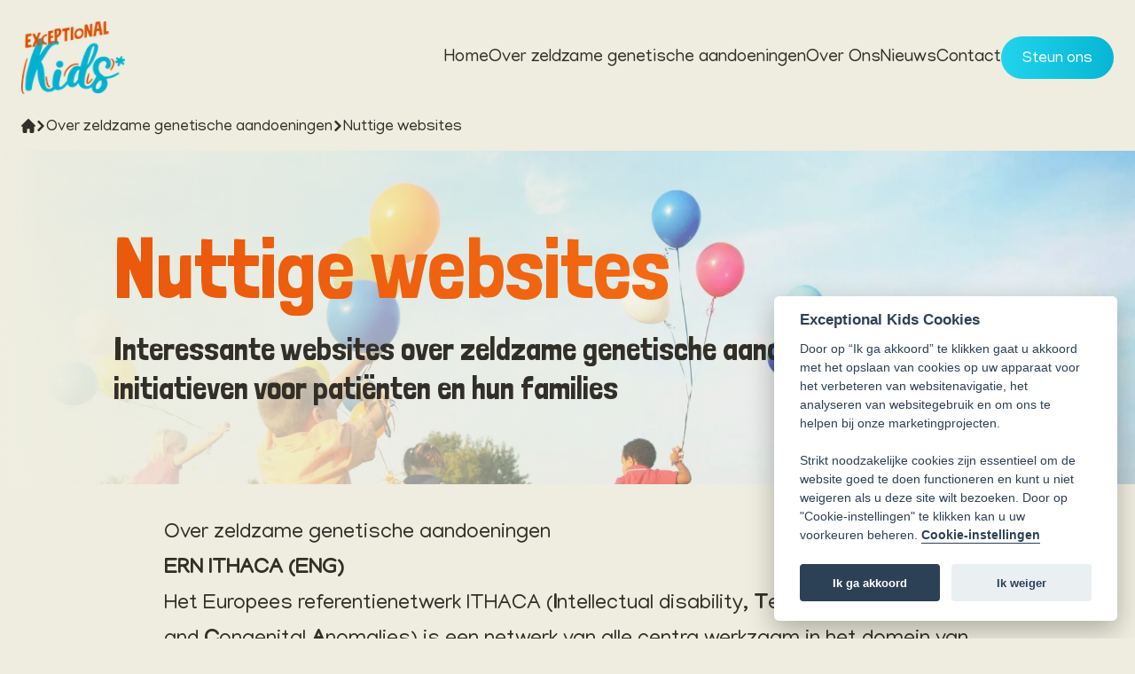

--- FILE ---
content_type: text/html; charset=utf-8
request_url: https://exceptionalkids.be/nuttige-websites
body_size: 8689
content:
<!DOCTYPE html><html lang="nl"><head><meta charSet="utf-8"/><meta name="viewport" content="width=device-width"/><meta name="description" content="Het fonds voor kinderen met een zeldzame genetische aandoening."/><meta name="twitter:card" content="summary_large_image"/><meta name="twitter:site" content="@CHG_CME"/><meta property="og:description" content="Het fonds voor kinderen met een zeldzame genetische aandoening."/><meta property="og:type" content="website"/><meta property="og:locale" content="nl_BE"/><meta property="og:site_name" content="Exceptional Kids"/><title>Exceptional Kids | Nuttige websites</title><meta name="robots" content="index,follow"/><meta name="googlebot" content="index,follow"/><meta property="og:title" content="Exceptional Kids | Nuttige websites"/><meta property="og:url" content="https://exceptional-kids-fuwf2nbgi-infocmekuleuvenbes-projects.vercel.app/nuttige-websites"/><meta property="og:image" content="https://images.prismic.io/exceptionalkids/b86406ad-ed92-43ac-bb08-e9de9deeeb1f_Animation-scene-6.png?auto=compress,format&amp;rect=845,0,4114,3080&amp;w=2805&amp;h=2100"/><meta property="og:image:width" content="2805"/><meta property="og:image:height" content="2100"/><link rel="canonical" href="https://exceptional-kids-fuwf2nbgi-infocmekuleuvenbes-projects.vercel.app/nuttige-websites"/><link rel="preload" as="image" imageSrcSet="/_next/image?url=https%3A%2F%2Fimages.prismic.io%2Fexceptionalkids%2Fa6150ca1-cc07-402e-b6d7-bc536d46747a_af13dafa-e2eb-4e67-83ef-98ad67376187_image.jpeg%3Fauto%3Dcompress%2Cformat&amp;w=640&amp;q=75 640w, /_next/image?url=https%3A%2F%2Fimages.prismic.io%2Fexceptionalkids%2Fa6150ca1-cc07-402e-b6d7-bc536d46747a_af13dafa-e2eb-4e67-83ef-98ad67376187_image.jpeg%3Fauto%3Dcompress%2Cformat&amp;w=750&amp;q=75 750w, /_next/image?url=https%3A%2F%2Fimages.prismic.io%2Fexceptionalkids%2Fa6150ca1-cc07-402e-b6d7-bc536d46747a_af13dafa-e2eb-4e67-83ef-98ad67376187_image.jpeg%3Fauto%3Dcompress%2Cformat&amp;w=828&amp;q=75 828w, /_next/image?url=https%3A%2F%2Fimages.prismic.io%2Fexceptionalkids%2Fa6150ca1-cc07-402e-b6d7-bc536d46747a_af13dafa-e2eb-4e67-83ef-98ad67376187_image.jpeg%3Fauto%3Dcompress%2Cformat&amp;w=1080&amp;q=75 1080w, /_next/image?url=https%3A%2F%2Fimages.prismic.io%2Fexceptionalkids%2Fa6150ca1-cc07-402e-b6d7-bc536d46747a_af13dafa-e2eb-4e67-83ef-98ad67376187_image.jpeg%3Fauto%3Dcompress%2Cformat&amp;w=1200&amp;q=75 1200w, /_next/image?url=https%3A%2F%2Fimages.prismic.io%2Fexceptionalkids%2Fa6150ca1-cc07-402e-b6d7-bc536d46747a_af13dafa-e2eb-4e67-83ef-98ad67376187_image.jpeg%3Fauto%3Dcompress%2Cformat&amp;w=1920&amp;q=75 1920w, /_next/image?url=https%3A%2F%2Fimages.prismic.io%2Fexceptionalkids%2Fa6150ca1-cc07-402e-b6d7-bc536d46747a_af13dafa-e2eb-4e67-83ef-98ad67376187_image.jpeg%3Fauto%3Dcompress%2Cformat&amp;w=2048&amp;q=75 2048w, /_next/image?url=https%3A%2F%2Fimages.prismic.io%2Fexceptionalkids%2Fa6150ca1-cc07-402e-b6d7-bc536d46747a_af13dafa-e2eb-4e67-83ef-98ad67376187_image.jpeg%3Fauto%3Dcompress%2Cformat&amp;w=3840&amp;q=75 3840w" imageSizes="100vw" fetchpriority="high"/><meta name="next-head-count" content="19"/><meta charSet="utf-8"/><link rel="apple-touch-icon" sizes="180x180" href="/favicon/apple-touch-icon.png"/><link rel="icon" type="image/png" sizes="32x32" href="/favicon/favicon-32x32.png"/><link rel="icon" type="image/png" sizes="16x16" href="/favicon/favicon-16x16.png"/><link rel="manifest" href="/favicon/site.webmanifest"/><link rel="mask-icon" href="/favicon/safari-pinned-tab.svg" color="#5bbad5"/><meta name="msapplication-TileColor" content="#da532c"/><meta name="theme-color" content="#ffffff"/><script async="" defer="" src="//static.cdn.prismic.io/prismic.js?repo=exceptionalkids&amp;new=true"></script><link rel="preconnect" href="https://fonts.googleapis.com"/><link rel="preconnect" href="https://fonts.gstatic.com" crossorigin="true"/><link rel="preload" href="/_next/static/css/eb33b373816cc6a2.css" as="style"/><link rel="stylesheet" href="/_next/static/css/eb33b373816cc6a2.css" data-n-g=""/><noscript data-n-css=""></noscript><script defer="" nomodule="" src="/_next/static/chunks/polyfills-c67a75d1b6f99dc8.js"></script><script src="/_next/static/chunks/webpack-ee7e63bc15b31913.js" defer=""></script><script src="/_next/static/chunks/framework-2647c7e378e02044.js" defer=""></script><script src="/_next/static/chunks/main-6230724bf6ca1b21.js" defer=""></script><script src="/_next/static/chunks/pages/_app-c2ec5a176a78aec6.js" defer=""></script><script src="/_next/static/chunks/283-70dac687971ff21d.js" defer=""></script><script src="/_next/static/chunks/pages/%5Buid%5D-5518ff0d258021aa.js" defer=""></script><script src="/_next/static/AK8mWnzygkJHkAxnCOz5B/_buildManifest.js" defer=""></script><script src="/_next/static/AK8mWnzygkJHkAxnCOz5B/_ssgManifest.js" defer=""></script></head><body><div id="__next"><div><div class="container px-6"><header><div class="flex py-6 flex-col md:flex-row items-center gap-3"><span class="hover:opacity-80"><a href="/"><img alt="Exceptional Kids Logo" loading="lazy" width="117" height="82" decoding="async" data-nimg="1" style="color:transparent" srcSet="/_next/image?url=%2F_next%2Fstatic%2Fmedia%2Flogo.8417acbb.png&amp;w=128&amp;q=75 1x, /_next/image?url=%2F_next%2Fstatic%2Fmedia%2Flogo.8417acbb.png&amp;w=256&amp;q=75 2x" src="/_next/image?url=%2F_next%2Fstatic%2Fmedia%2Flogo.8417acbb.png&amp;w=256&amp;q=75"/></a></span><div class="md:ml-auto"><nav class="flex flex-wrap gap-6 items-center text-xl justify-center"><a target="_self" class="hover:text-orange-600 hover:scale-105 transition-all undefined" aria-label="" href="/home">Home</a><a target="_self" class="hover:text-orange-600 hover:scale-105 transition-all undefined" aria-label="" href="/over-zeldzame-genetische-aandoeningen">Over zeldzame genetische aandoeningen</a><a target="_self" class="hover:text-orange-600 hover:scale-105 transition-all undefined" aria-label="" href="/over-ons">Over Ons</a><a target="_self" class="hover:text-orange-600 hover:scale-105 transition-all undefined" aria-label="" href="/nieuws">Nieuws</a><a target="_self" class="hover:text-orange-600 hover:scale-105 transition-all undefined" aria-label="" href="/contact">Contact</a><a target="_self" class="hover:text-orange-600 hover:scale-105 transition-all undefined" aria-label="" href="/steun-ons"><button class="text-white-200 border border-cyan-600 hover:border-cyan-700 inline-flex border-0 py-2 px-6 pt-3 text-xl focus:outline-none rounded-full text-lg bg-gradient-to-r from-cyan-400 to-cyan-500 hover:from-cyan-500 hover:to-cyan-600">Steun ons</button></a></nav></div></div></header></div></div><main><div class="pb-3"><div><div class="container px-6"><nav aria-label="Breadcrumb"><ol class="flex flex-col items-center gap-3 md:flex-row text-lg"><li><a target="_self" class="hover:text-orange-600 hover:scale-105 transition-all undefined" aria-label="" href="/"><svg class="w-4 h-4 mb-1" aria-hidden="true" xmlns="http://www.w3.org/2000/svg" fill="currentColor" viewBox="0 0 20 20"><path d="m19.707 9.293-2-2-7-7a1 1 0 0 0-1.414 0l-7 7-2 2a1 1 0 0 0 1.414 1.414L2 10.414V18a2 2 0 0 0 2 2h3a1 1 0 0 0 1-1v-4a1 1 0 0 1 1-1h2a1 1 0 0 1 1 1v4a1 1 0 0 0 1 1h3a2 2 0 0 0 2-2v-7.586l.293.293a1 1 0 0 0 1.414-1.414Z"></path></svg></a></li><li class="flex flex-row gap-3 items-center"><svg class="w-3 h-3 text-gray-400 mb-1" aria-hidden="true" xmlns="http://www.w3.org/2000/svg" fill="none" viewBox="0 0 6 10"><path stroke="currentColor" stroke-linecap="round" stroke-linejoin="round" stroke-width="2" d="m1 9 4-4-4-4"></path></svg><a target="_self" class="hover:text-orange-600 hover:scale-105 transition-all undefined" aria-label="" href="/over-zeldzame-genetische-aandoeningen">Over zeldzame genetische aandoeningen</a></li><li aria-current="page" class="flex flex-row gap-3 items-center"><svg class="w-3 h-3 text-gray-400 mb-1" aria-hidden="true" xmlns="http://www.w3.org/2000/svg" fill="none" viewBox="0 0 6 10"><path stroke="currentColor" stroke-linecap="round" stroke-linejoin="round" stroke-width="2" d="m1 9 4-4-4-4"></path></svg>Nuttige websites</li></ol></nav></div></div></div><div class="relative"><div><div class="container px-6"><section class="py-9 md:py-18"><img alt="Hero image" fetchpriority="high" decoding="async" data-nimg="fill" class="opacity-25 sm:opacity-100" style="position:absolute;height:100%;width:100%;left:0;top:0;right:0;bottom:0;object-fit:cover;color:transparent" sizes="100vw" srcSet="/_next/image?url=https%3A%2F%2Fimages.prismic.io%2Fexceptionalkids%2Fa6150ca1-cc07-402e-b6d7-bc536d46747a_af13dafa-e2eb-4e67-83ef-98ad67376187_image.jpeg%3Fauto%3Dcompress%2Cformat&amp;w=640&amp;q=75 640w, /_next/image?url=https%3A%2F%2Fimages.prismic.io%2Fexceptionalkids%2Fa6150ca1-cc07-402e-b6d7-bc536d46747a_af13dafa-e2eb-4e67-83ef-98ad67376187_image.jpeg%3Fauto%3Dcompress%2Cformat&amp;w=750&amp;q=75 750w, /_next/image?url=https%3A%2F%2Fimages.prismic.io%2Fexceptionalkids%2Fa6150ca1-cc07-402e-b6d7-bc536d46747a_af13dafa-e2eb-4e67-83ef-98ad67376187_image.jpeg%3Fauto%3Dcompress%2Cformat&amp;w=828&amp;q=75 828w, /_next/image?url=https%3A%2F%2Fimages.prismic.io%2Fexceptionalkids%2Fa6150ca1-cc07-402e-b6d7-bc536d46747a_af13dafa-e2eb-4e67-83ef-98ad67376187_image.jpeg%3Fauto%3Dcompress%2Cformat&amp;w=1080&amp;q=75 1080w, /_next/image?url=https%3A%2F%2Fimages.prismic.io%2Fexceptionalkids%2Fa6150ca1-cc07-402e-b6d7-bc536d46747a_af13dafa-e2eb-4e67-83ef-98ad67376187_image.jpeg%3Fauto%3Dcompress%2Cformat&amp;w=1200&amp;q=75 1200w, /_next/image?url=https%3A%2F%2Fimages.prismic.io%2Fexceptionalkids%2Fa6150ca1-cc07-402e-b6d7-bc536d46747a_af13dafa-e2eb-4e67-83ef-98ad67376187_image.jpeg%3Fauto%3Dcompress%2Cformat&amp;w=1920&amp;q=75 1920w, /_next/image?url=https%3A%2F%2Fimages.prismic.io%2Fexceptionalkids%2Fa6150ca1-cc07-402e-b6d7-bc536d46747a_af13dafa-e2eb-4e67-83ef-98ad67376187_image.jpeg%3Fauto%3Dcompress%2Cformat&amp;w=2048&amp;q=75 2048w, /_next/image?url=https%3A%2F%2Fimages.prismic.io%2Fexceptionalkids%2Fa6150ca1-cc07-402e-b6d7-bc536d46747a_af13dafa-e2eb-4e67-83ef-98ad67376187_image.jpeg%3Fauto%3Dcompress%2Cformat&amp;w=3840&amp;q=75 3840w" src="/_next/image?url=https%3A%2F%2Fimages.prismic.io%2Fexceptionalkids%2Fa6150ca1-cc07-402e-b6d7-bc536d46747a_af13dafa-e2eb-4e67-83ef-98ad67376187_image.jpeg%3Fauto%3Dcompress%2Cformat&amp;w=3840&amp;q=75"/><div class="hidden sm:block sm:inset-0 sm:absolute sm:bg-gradient-to-r sm:from-white-500 sm:to-transparent"></div><div class="flex flex-col gap-12"><div class="flex flex-col gap-12 md:flex-row items-center text-center"><div class="w-full flex-1 relative max-w-5xl mx-auto sm:text-left sm:text-left py-12 2xl:py-24"><div class="text-transparent bg-clip-text bg-gradient-to-r from-orange-600 to-orange-500 pb-6"><h1 class="font-title text-5xl lg:text-7xl xl:text-8xl">Nuttige websites</h1></div><span class="font-title text-xl lg:text-3xl xl:text-4xl">Interessante websites over zeldzame genetische aandoeningen en initiatieven voor patiënten en hun families</span></div></div></div></section></div></div></div><div><div class="container px-6"><section class="py-9 md:py-18"><div class="prose lg:prose-2xl mx-auto"><h2>Over zeldzame genetische aandoeningen</h2><ul><li><strong><a target="_blank" class="hover:text-orange-600 hover:scale-105 transition-all undefined" aria-label="" href="https://ern-ithaca.eu/">ERN ITHACA</a> (ENG)</strong><br/>Het Europees referentienetwerk ITHACA (<strong>I</strong>ntellectual disability, <strong>T</strong>eleHealth, <strong>A</strong>utism and <strong>C</strong>ongenital <strong>A</strong>nomalies) is een netwerk van alle centra werkzaam in het domein van zeldzame genetische aandoeningen in Europa. Door middel van internationale samenwerking zet ITHACA zich in voor de uitwisseling van kennis en de organisatie van zorg op Europees niveau. </li><li><strong><a target="_blank" class="hover:text-orange-600 hover:scale-105 transition-all undefined" aria-label="" href="https://www.orpha.net/consor/cgi-bin/index.php">Orphanet.net </a>(NL)</strong><br/>Orphanet is de portaalsite voor zeldzame ziekten en weesgeneesmiddelen. Je vindt er meer informatie over zeldzame ziekten, een overzicht van lopende onderzoeken,  expertisecentra, professionals, etc. Daarnaast bevat de website een inventaris van weesgeneesmiddelen die gebruikt worden in de behandeling van zeldzame ziekten. </li><li><strong><a target="_blank" class="hover:text-orange-600 hover:scale-105 transition-all undefined" aria-label="" href="https://rarechromo.org/">Rarechromo.org</a> (ENG)</strong><br/>Rarechromo.org is de site voor genetische aandoeningen. Hier zijn onder andere handige &#x27;disorder guides&#x27; terug te vinden voor specifieke zeldzame genetische aandoeningen, beschikbaar in verschillende talen.</li></ul><h2>Leven met je aandoening</h2><ul><li><strong><a target="_blank" class="hover:text-orange-600 hover:scale-105 transition-all undefined" aria-label="" href="http://www.magentaproject.be/">Magenta</a> (NL)</strong><br/>Het Magentaproject heeft als doel ouders van een kind met een verhoogde zorgnood te helpen een balans te vinden tussen zorg, werk en leven. Het project biedt workshops en online infosessies aan voor kinderen van 0-14j en van 15-25j, met aandacht voor de eventuele vragen en moeilijkheden die zich kunnen aandienen doorheen de jaren. <br/></li><li><strong><a target="_blank" class="hover:text-orange-600 hover:scale-105 transition-all undefined" aria-label="" href="https://www.deouders.be/">Deouders.be</a> (NL)</strong><br/>De Ouders vzw is een netwerk van ouders voor ouders. De website biedt handige tips &amp; tricks, informatie over tegemoetkomingen en een handig overzicht van waar hulp te vinden.  Naast een gesloten facebookgroep waarin ouders hun ervaringen kunnen delen, worden er ook regelmatig webinars en activiteiten georganiseerd voor ouders en kind.<br/></li><li><strong><a target="_blank" class="hover:text-orange-600 hover:scale-105 transition-all undefined" aria-label="" href="https://www.radiorg.be/nl/">Radiorg.be</a> (NL)</strong><br/>RaDiOrg is de Belgische koepelvereniging voor mensen met een zeldzame ziekte. Ze telt meer dan 80 verenigingen voor specifieke zeldzame ziekten en tellen ook honderden individuele leden met een ziekte waarvoor geen vereniging bestaat. Radiorg zet zich in om zeldzame ziekten gehoord te laten worden bij beleidsmakers, alsook het publiek te sensibiliseren voor hun bestaan. Naast informatie, vind je er ook getuigenissen terug van mensen die leven met een zeldzame ziekte. </li></ul></div></section></div></div><div><div class="container px-6"><section class="py-9 md:py-18"><div class="flex flex-col gap-12 mx-auto text-center"><h2 class="text-center"><span class="text-5xl lg:text-7xl font-title">Verder naar ...</span></h2><p></p><div class="grid grid-cols-1 gap-12 md:grid-cols-2 lg:grid-cols-3"><a target="_self" class="hover:text-orange-600 hover:scale-105 transition-all flex align-items-stretch" aria-label="" href="/over-zeldzame-genetische-aandoeningen"><div class="overflow-hidden bg-white shadow-xl rounded-2xl"><span style="box-sizing:border-box;display:inline-block;overflow:hidden;width:initial;height:initial;background:none;opacity:1;border:0;margin:0;padding:0;position:relative;max-width:100%"><span style="box-sizing:border-box;display:block;width:initial;height:initial;background:none;opacity:1;border:0;margin:0;padding:0;max-width:100%"><img style="display:block;max-width:100%;width:initial;height:initial;background:none;opacity:1;border:0;margin:0;padding:0" alt="" aria-hidden="true" src="data:image/svg+xml,%3csvg%20xmlns=%27http://www.w3.org/2000/svg%27%20version=%271.1%27%20width=%27464%27%20height=%27309%27/%3e"/></span><img alt="" src="[data-uri]" decoding="async" data-nimg="intrinsic" style="position:absolute;top:0;left:0;bottom:0;right:0;box-sizing:border-box;padding:0;border:none;margin:auto;display:block;width:0;height:0;min-width:100%;max-width:100%;min-height:100%;max-height:100%"/><noscript><img alt="" loading="lazy" decoding="async" data-nimg="intrinsic" style="position:absolute;top:0;left:0;bottom:0;right:0;box-sizing:border-box;padding:0;border:none;margin:auto;display:block;width:0;height:0;min-width:100%;max-width:100%;min-height:100%;max-height:100%" srcSet="/_next/image?url=https%3A%2F%2Fimages.prismic.io%2Fexceptionalkids%2Fa6bd902a-52cc-4fba-b3a2-7c8d848109cd_Animation-scene-2.png%3Fauto%3Dcompress%2Cformat%26rect%3D825%2C0%2C4154%2C3080%26w%3D2805%26h%3D2080&amp;w=640&amp;q=75 1x, /_next/image?url=https%3A%2F%2Fimages.prismic.io%2Fexceptionalkids%2Fa6bd902a-52cc-4fba-b3a2-7c8d848109cd_Animation-scene-2.png%3Fauto%3Dcompress%2Cformat%26rect%3D825%2C0%2C4154%2C3080%26w%3D2805%26h%3D2080&amp;w=1080&amp;q=75 2x" src="/_next/image?url=https%3A%2F%2Fimages.prismic.io%2Fexceptionalkids%2Fa6bd902a-52cc-4fba-b3a2-7c8d848109cd_Animation-scene-2.png%3Fauto%3Dcompress%2Cformat%26rect%3D825%2C0%2C4154%2C3080%26w%3D2805%26h%3D2080&amp;w=1080&amp;q=75"/></noscript></span><div class="relative text-center py-6"><div class="px-4 sm:px-12"><h3 class="text-3xl font-title">Over zeldzame genetische aandoeningen</h3><p class="mt-6 text-lg"></p></div></div></div></a><a target="_self" class="hover:text-orange-600 hover:scale-105 transition-all flex align-items-stretch" aria-label="" href="/op-weg-naar-een-diagnose"><div class="overflow-hidden bg-white shadow-xl rounded-2xl"><span style="box-sizing:border-box;display:inline-block;overflow:hidden;width:initial;height:initial;background:none;opacity:1;border:0;margin:0;padding:0;position:relative;max-width:100%"><span style="box-sizing:border-box;display:block;width:initial;height:initial;background:none;opacity:1;border:0;margin:0;padding:0;max-width:100%"><img style="display:block;max-width:100%;width:initial;height:initial;background:none;opacity:1;border:0;margin:0;padding:0" alt="" aria-hidden="true" src="data:image/svg+xml,%3csvg%20xmlns=%27http://www.w3.org/2000/svg%27%20version=%271.1%27%20width=%27464%27%20height=%27309%27/%3e"/></span><img alt="" src="[data-uri]" decoding="async" data-nimg="intrinsic" style="position:absolute;top:0;left:0;bottom:0;right:0;box-sizing:border-box;padding:0;border:none;margin:auto;display:block;width:0;height:0;min-width:100%;max-width:100%;min-height:100%;max-height:100%"/><noscript><img alt="" loading="lazy" decoding="async" data-nimg="intrinsic" style="position:absolute;top:0;left:0;bottom:0;right:0;box-sizing:border-box;padding:0;border:none;margin:auto;display:block;width:0;height:0;min-width:100%;max-width:100%;min-height:100%;max-height:100%" srcSet="/_next/image?url=https%3A%2F%2Fimages.prismic.io%2Fexceptionalkids%2F00023dc0-5480-469d-9394-7ab080598b60_Animation-scene-5.png%3Fauto%3Dcompress%2Cformat%26rect%3D825%2C0%2C4154%2C3080%26w%3D2805%26h%3D2080&amp;w=640&amp;q=75 1x, /_next/image?url=https%3A%2F%2Fimages.prismic.io%2Fexceptionalkids%2F00023dc0-5480-469d-9394-7ab080598b60_Animation-scene-5.png%3Fauto%3Dcompress%2Cformat%26rect%3D825%2C0%2C4154%2C3080%26w%3D2805%26h%3D2080&amp;w=1080&amp;q=75 2x" src="/_next/image?url=https%3A%2F%2Fimages.prismic.io%2Fexceptionalkids%2F00023dc0-5480-469d-9394-7ab080598b60_Animation-scene-5.png%3Fauto%3Dcompress%2Cformat%26rect%3D825%2C0%2C4154%2C3080%26w%3D2805%26h%3D2080&amp;w=1080&amp;q=75"/></noscript></span><div class="relative text-center py-6"><div class="px-4 sm:px-12"><h3 class="text-3xl font-title">Op weg naar een diagnose</h3><p class="mt-6 text-lg"></p></div></div></div></a><a target="_self" class="hover:text-orange-600 hover:scale-105 transition-all flex align-items-stretch" aria-label="" href="/leven-met-je-aandoening"><div class="overflow-hidden bg-white shadow-xl rounded-2xl"><span style="box-sizing:border-box;display:inline-block;overflow:hidden;width:initial;height:initial;background:none;opacity:1;border:0;margin:0;padding:0;position:relative;max-width:100%"><span style="box-sizing:border-box;display:block;width:initial;height:initial;background:none;opacity:1;border:0;margin:0;padding:0;max-width:100%"><img style="display:block;max-width:100%;width:initial;height:initial;background:none;opacity:1;border:0;margin:0;padding:0" alt="" aria-hidden="true" src="data:image/svg+xml,%3csvg%20xmlns=%27http://www.w3.org/2000/svg%27%20version=%271.1%27%20width=%27464%27%20height=%27309%27/%3e"/></span><img alt="" src="[data-uri]" decoding="async" data-nimg="intrinsic" style="position:absolute;top:0;left:0;bottom:0;right:0;box-sizing:border-box;padding:0;border:none;margin:auto;display:block;width:0;height:0;min-width:100%;max-width:100%;min-height:100%;max-height:100%"/><noscript><img alt="" loading="lazy" decoding="async" data-nimg="intrinsic" style="position:absolute;top:0;left:0;bottom:0;right:0;box-sizing:border-box;padding:0;border:none;margin:auto;display:block;width:0;height:0;min-width:100%;max-width:100%;min-height:100%;max-height:100%" srcSet="/_next/image?url=https%3A%2F%2Fimages.prismic.io%2Fexceptionalkids%2F135027b9-bedb-4b9f-a558-63b825a14299_Animation-scene-3-4.png%3Fauto%3Dcompress%2Cformat%26rect%3D825%2C0%2C4154%2C3080%26w%3D2805%26h%3D2080&amp;w=640&amp;q=75 1x, /_next/image?url=https%3A%2F%2Fimages.prismic.io%2Fexceptionalkids%2F135027b9-bedb-4b9f-a558-63b825a14299_Animation-scene-3-4.png%3Fauto%3Dcompress%2Cformat%26rect%3D825%2C0%2C4154%2C3080%26w%3D2805%26h%3D2080&amp;w=1080&amp;q=75 2x" src="/_next/image?url=https%3A%2F%2Fimages.prismic.io%2Fexceptionalkids%2F135027b9-bedb-4b9f-a558-63b825a14299_Animation-scene-3-4.png%3Fauto%3Dcompress%2Cformat%26rect%3D825%2C0%2C4154%2C3080%26w%3D2805%26h%3D2080&amp;w=1080&amp;q=75"/></noscript></span><div class="relative text-center py-6"><div class="px-4 sm:px-12"><h3 class="text-3xl font-title">Leven met je aandoening</h3><p class="mt-6 text-lg"></p></div></div></div></a></div></div></section></div></div><div class="bg-gradient-to-r from-orange-600 to-orange-500 text-white"><div class="container px-6"><section class="py-9 md:py-18"><div class="mx-auto flex flex-col gap-12 flex items-center"><h2 class="text-center"><span class="text-5xl lg:text-7xl font-title">Steun ons</span></h2><div class="prose lg:prose-2xl max-w-none text-center"><p>Help jij ons meeschrijven aan het volgende hoofdstuk in het verhaal van zeldzame genetische aandoeningen?</p></div><a target="_self" class="hover:text-orange-600 hover:scale-105 transition-all undefined" aria-label="" href="/steun-ons"><button class="text-white-200 border border-cyan-600 hover:border-cyan-700 inline-flex border-0 py-2 px-6 pt-3 text-xl focus:outline-none rounded-full text-lg bg-gradient-to-r from-cyan-400 to-cyan-500 hover:from-cyan-500 hover:to-cyan-600">Ik steun</button></a></div></section></div></div></main><div><div class="container px-6"><footer><div class="max-w-screen-xl px-4 py-12 mx-auto space-y-8 overflow-hidden sm:px-6 lg:px-8"><div class="flex flex-col md:flex-row items-center justify-center gap-6"><nav class="flex flex-wrap gap-6 items-center text-xl justify-center"><a target="_blank" class="hover:text-orange-600 hover:scale-105 transition-all undefined" aria-label="" href="https://admin.kuleuven.be/privacy/">Privacyverklaring</a></nav><button class="text-xl hover:text-orange-600 hover:scale-105 transition-all" data-cc="c-settings">Cookie instellingen</button></div><div class="flex justify-center items-center mt-8 space-x-6"><a target="_blank" class="hover:text-orange-600 hover:scale-105 transition-all text-gray-400 hover:text-gray-500" aria-label="facebook" href="https://www.facebook.com/CentrumMenselijkeErfelijkheid"><svg class="w-6 h-6" aria-hidden="true" fill="currentColor" viewBox="0 0 24 24"><path d="M22 12c0-5.523-4.477-10-10-10S2 6.477 2 12c0 4.991 3.657 9.128 8.438 9.878v-6.987h-2.54V12h2.54V9.797c0-2.506 1.492-3.89 3.777-3.89 1.094 0 2.238.195 2.238.195v2.46h-1.26c-1.243 0-1.63.771-1.63 1.562V12h2.773l-.443 2.89h-2.33v6.988C18.343 21.128 22 16.991 22 12z"></path></svg></a><a target="_blank" class="hover:text-orange-600 hover:scale-105 transition-all text-gray-400 hover:text-gray-500" aria-label="twitter" href="https://twitter.com/CHG_CME"><svg class="w-[20px] h-[20px]" aria-hidden="true" xmlns="http://www.w3.org/2000/svg" fill="none" viewBox="0 0 20 20"><path fill="currentColor" d="M12.186 8.672 18.743.947h-2.927l-5.005 5.9-4.44-5.9H0l7.434 9.876-6.986 8.23h2.927l5.434-6.4 4.82 6.4H20L12.186 8.672Zm-2.267 2.671L8.544 9.515 3.2 2.42h2.2l4.312 5.719 1.375 1.828 5.731 7.613h-2.2l-4.699-6.237Z"></path></svg></a><a target="_blank" class="hover:text-orange-600 hover:scale-105 transition-all text-gray-400 hover:text-gray-500" aria-label="linkedIn" href="https://www.linkedin.com/company/center-for-human-genetics/"><svg class="w-6 h-6" aria-hidden="true" fill="currentColor" viewBox="0 0 24 24"><path d="M16 8a6 6 0 0 1 6 6v7h-4v-7a2 2 0 0 0-2-2 2 2 0 0 0-2 2v7h-4v-7a6 6 0 0 1 6-6zM2 9h4v12H2z"></path><circle cx="4" cy="4" r="2"></circle></svg></a></div><div class="flex justify-center mt-8 space-x-6"><a target="_blank" href="https://www.kuleuven.be/"><img alt="KUleuven Logo" width="117" height="44" decoding="async" data-nimg="1" style="color:transparent" src="[data-uri]"/></a><a target="_blank" href="https://uzleuven.be"><img alt="UZLeuven Logo" loading="lazy" width="117" height="44" decoding="async" data-nimg="1" style="color:transparent" srcSet="/_next/image?url=%2F_next%2Fstatic%2Fmedia%2Fuzleuven.12b72686.png&amp;w=128&amp;q=75 1x, /_next/image?url=%2F_next%2Fstatic%2Fmedia%2Fuzleuven.12b72686.png&amp;w=256&amp;q=75 2x" src="/_next/image?url=%2F_next%2Fstatic%2Fmedia%2Fuzleuven.12b72686.png&amp;w=256&amp;q=75"/></a></div><p class="mt-8 text-base leading-6 text-center text-gray-400">© <!-- -->2025<!-- --> Exceptional Kids Fonds</p></div></footer></div></div></div><script id="__NEXT_DATA__" type="application/json">{"props":{"pageProps":{"page":{"id":"ZK1poxEAACIAd4jP","uid":"nuttige-websites","url":"/nuttige-websites","type":"page","href":"https://exceptionalkids.cdn.prismic.io/api/v2/documents/search?ref=aCdI1xEAACMAorKc\u0026q=%5B%5B%3Ad+%3D+at%28document.id%2C+%22ZK1poxEAACIAd4jP%22%29+%5D%5D","tags":[],"first_publication_date":"2023-07-11T14:39:36+0000","last_publication_date":"2023-10-10T08:04:25+0000","slugs":["over-zeldzame-genetische-aandoeningen","externe-websites","meer-weten-...","meer-informatie-..."],"linked_documents":[],"lang":"nl-nl","alternate_languages":[],"data":{"title":"Nuttige websites","description":null,"image":{"dimensions":{"width":2805,"height":2100},"alt":null,"copyright":null,"url":"https://images.prismic.io/exceptionalkids/b86406ad-ed92-43ac-bb08-e9de9deeeb1f_Animation-scene-6.png?auto=compress,format\u0026rect=845,0,4114,3080\u0026w=2805\u0026h=2100","id":"ZKw1gxEAACQAchDg","edit":{"x":-576,"y":0,"zoom":0.6818181818181818,"background":"transparent"}},"parent":{"id":"ZKwZTREAACQAcYrz","type":"page","tags":[],"lang":"nl-nl","slug":"alle-kinderen-zijn-bijzonder-maar-zes-procent-van-hen-is-echt-uitzonderlijk.","first_publication_date":"2023-07-10T14:45:07+0000","last_publication_date":"2025-02-28T09:15:37+0000","uid":"over-zeldzame-genetische-aandoeningen","url":"/over-zeldzame-genetische-aandoeningen","link_type":"Document","key":"704300a8-9138-4e3a-980d-bbba7fbae650","isBroken":false},"slices":[{"variation":"default-slice","version":"sktwi1xtmkfgx8626","items":[{}],"primary":{"title":"Nuttige websites","subtitle":"Interessante websites over zeldzame genetische aandoeningen en initiatieven voor patiënten en hun families","afbeelding":{"dimensions":{"width":2721,"height":1806},"alt":null,"copyright":null,"url":"https://images.prismic.io/exceptionalkids/a6150ca1-cc07-402e-b6d7-bc536d46747a_af13dafa-e2eb-4e67-83ef-98ad67376187_image.jpeg?auto=compress,format","id":"ZKMZNRIAACYAcQsw","edit":{"x":0,"y":0,"zoom":1,"background":"#fff"}},"video":{}},"id":"hero$7f26b991-03c4-41a0-b19f-3ea161f8c4d4","slice_type":"hero","slice_label":null},{"variation":"default-slice","version":"sktwi1xtmkfgx8626","items":[{}],"primary":{"text":[{"type":"heading2","text":"Over zeldzame genetische aandoeningen","spans":[]},{"type":"list-item","text":"ERN ITHACA (ENG)\nHet Europees referentienetwerk ITHACA (Intellectual disability, TeleHealth, Autism and Congenital Anomalies) is een netwerk van alle centra werkzaam in het domein van zeldzame genetische aandoeningen in Europa. Door middel van internationale samenwerking zet ITHACA zich in voor de uitwisseling van kennis en de organisatie van zorg op Europees niveau. ","spans":[{"start":0,"end":16,"type":"strong"},{"start":0,"end":10,"type":"hyperlink","data":{"link_type":"Web","url":"https://ern-ithaca.eu/","target":"_blank"}},{"start":56,"end":57,"type":"strong"},{"start":81,"end":82,"type":"strong"},{"start":93,"end":94,"type":"strong"},{"start":104,"end":105,"type":"strong"},{"start":115,"end":116,"type":"strong"}]},{"type":"list-item","text":"Orphanet.net (NL)\nOrphanet is de portaalsite voor zeldzame ziekten en weesgeneesmiddelen. Je vindt er meer informatie over zeldzame ziekten, een overzicht van lopende onderzoeken,  expertisecentra, professionals, etc. Daarnaast bevat de website een inventaris van weesgeneesmiddelen die gebruikt worden in de behandeling van zeldzame ziekten. ","spans":[{"start":0,"end":17,"type":"strong"},{"start":0,"end":13,"type":"hyperlink","data":{"link_type":"Web","url":"https://www.orpha.net/consor/cgi-bin/index.php","target":"_blank"}}]},{"type":"list-item","text":"Rarechromo.org (ENG)\nRarechromo.org is de site voor genetische aandoeningen. Hier zijn onder andere handige 'disorder guides' terug te vinden voor specifieke zeldzame genetische aandoeningen, beschikbaar in verschillende talen.","spans":[{"start":0,"end":20,"type":"strong"},{"start":0,"end":14,"type":"hyperlink","data":{"link_type":"Web","url":"https://rarechromo.org/","target":"_blank"}}]},{"type":"heading2","text":"Leven met je aandoening","spans":[]},{"type":"list-item","text":"Magenta (NL)\nHet Magentaproject heeft als doel ouders van een kind met een verhoogde zorgnood te helpen een balans te vinden tussen zorg, werk en leven. Het project biedt workshops en online infosessies aan voor kinderen van 0-14j en van 15-25j, met aandacht voor de eventuele vragen en moeilijkheden die zich kunnen aandienen doorheen de jaren. \n","spans":[{"start":0,"end":12,"type":"strong"},{"start":0,"end":7,"type":"hyperlink","data":{"link_type":"Web","url":"http://www.magentaproject.be/","target":"_blank"}}]},{"type":"list-item","text":"Deouders.be (NL)\nDe Ouders vzw is een netwerk van ouders voor ouders. De website biedt handige tips \u0026 tricks, informatie over tegemoetkomingen en een handig overzicht van waar hulp te vinden.  Naast een gesloten facebookgroep waarin ouders hun ervaringen kunnen delen, worden er ook regelmatig webinars en activiteiten georganiseerd voor ouders en kind.\n","spans":[{"start":0,"end":16,"type":"strong"},{"start":0,"end":11,"type":"hyperlink","data":{"link_type":"Web","url":"https://www.deouders.be/","target":"_blank"}}]},{"type":"list-item","text":"Radiorg.be (NL)\nRaDiOrg is de Belgische koepelvereniging voor mensen met een zeldzame ziekte. Ze telt meer dan 80 verenigingen voor specifieke zeldzame ziekten en tellen ook honderden individuele leden met een ziekte waarvoor geen vereniging bestaat. Radiorg zet zich in om zeldzame ziekten gehoord te laten worden bij beleidsmakers, alsook het publiek te sensibiliseren voor hun bestaan. Naast informatie, vind je er ook getuigenissen terug van mensen die leven met een zeldzame ziekte. ","spans":[{"start":0,"end":15,"type":"strong"},{"start":0,"end":10,"type":"hyperlink","data":{"link_type":"Web","url":"https://www.radiorg.be/nl/","target":"_blank"}}]}]},"id":"text$8c792df7-f425-48c9-a6f4-a4dc1f7537b2","slice_type":"text","slice_label":null},{"variation":"default-slice","version":"sktwi1xtmkfgx8626","items":[{"page":{"id":"ZKwZTREAACQAcYrz","type":"page","tags":[],"lang":"nl-nl","slug":"alle-kinderen-zijn-bijzonder-maar-zes-procent-van-hen-is-echt-uitzonderlijk.","first_publication_date":"2023-07-10T14:45:07+0000","last_publication_date":"2025-02-28T09:15:37+0000","uid":"over-zeldzame-genetische-aandoeningen","url":"/over-zeldzame-genetische-aandoeningen","link_type":"Document","key":"a32e36c9-6237-4384-bc67-ef68dee51e43","isBroken":false}},{"page":{"id":"ZK1qCBEAACMAd4rL","type":"page","tags":[],"lang":"nl-nl","slug":"de-eerste-stappen","first_publication_date":"2023-07-11T14:41:22+0000","last_publication_date":"2023-10-10T08:03:03+0000","uid":"op-weg-naar-een-diagnose","url":"/op-weg-naar-een-diagnose","link_type":"Document","key":"a7e1d6d3-f016-4823-8dd6-1f6e27245efa","isBroken":false}},{"page":{"id":"ZK1nrBEAACQAd38Y","type":"page","tags":[],"lang":"nl-nl","slug":"informatie-en-communicatie-op-maat","first_publication_date":"2023-07-11T14:31:37+0000","last_publication_date":"2023-10-10T08:06:45+0000","uid":"leven-met-je-aandoening","url":"/leven-met-je-aandoening","link_type":"Document","key":"eb191f67-4c29-4aa2-b9e4-94c4d051c1d7","isBroken":false}}],"primary":{"title":"Verder naar ...","description":null},"id":"overview$872687df-34c8-4c97-b0c9-2c750dd8f725","slice_type":"overview","slice_label":null},{"variation":"default-slice","version":"sktwi1xtmkfgx8626","items":[{}],"primary":{"title":"Steun ons","text":[{"type":"paragraph","text":"Help jij ons meeschrijven aan het volgende hoofdstuk in het verhaal van zeldzame genetische aandoeningen?","spans":[]}],"link":{"id":"ZMjZjhAAAB8ASh10","type":"page","tags":[],"lang":"nl-nl","slug":"steun-ons","first_publication_date":"2023-08-01T10:09:46+0000","last_publication_date":"2023-10-18T08:42:43+0000","uid":"steun-ons","url":"/steun-ons","link_type":"Document","key":"012101a9-8e31-4586-a5b1-143dba0d9f8b","isBroken":false},"linkLabel":"Ik steun"},"id":"call_to_action$e72f5bbb-1d0c-4679-9039-085ede3d3165","slice_type":"call_to_action","slice_label":null}]}},"articleSummaryDocuments":null,"overviewItems":[{"link":"/over-zeldzame-genetische-aandoeningen","title":"Over zeldzame genetische aandoeningen","description":null,"image":{"dimensions":{"width":2805,"height":2080},"alt":null,"copyright":null,"url":"https://images.prismic.io/exceptionalkids/a6bd902a-52cc-4fba-b3a2-7c8d848109cd_Animation-scene-2.png?auto=compress,format\u0026rect=825,0,4154,3080\u0026w=2805\u0026h=2080","id":"ZKwYnREAACMAcYeg","edit":{"x":-557,"y":0,"zoom":0.6753246753246753,"background":"transparent"}}},{"link":"/op-weg-naar-een-diagnose","title":"Op weg naar een diagnose","description":null,"image":{"dimensions":{"width":2805,"height":2080},"alt":null,"copyright":null,"url":"https://images.prismic.io/exceptionalkids/00023dc0-5480-469d-9394-7ab080598b60_Animation-scene-5.png?auto=compress,format\u0026rect=825,0,4154,3080\u0026w=2805\u0026h=2080","id":"ZKw1gBEAACMAchDO","edit":{"x":-557,"y":0,"zoom":0.6753246753246753,"background":"transparent"}}},{"link":"/leven-met-je-aandoening","title":"Leven met je aandoening","description":null,"image":{"dimensions":{"width":2805,"height":2080},"alt":null,"copyright":null,"url":"https://images.prismic.io/exceptionalkids/135027b9-bedb-4b9f-a558-63b825a14299_Animation-scene-3-4.png?auto=compress,format\u0026rect=825,0,4154,3080\u0026w=2805\u0026h=2080","id":"ZKw1ghEAACMAchDa","edit":{"x":-557,"y":0,"zoom":0.6753246753246753,"background":"transparent"}}}],"parents":[{"href":"/over-zeldzame-genetische-aandoeningen","text":"Over zeldzame genetische aandoeningen"}]},"menuLinks":[{"href":"/home","text":"Home","highlight":false},{"href":"/over-zeldzame-genetische-aandoeningen","text":"Over zeldzame genetische aandoeningen","highlight":false},{"href":"/over-ons","text":"Over Ons","highlight":false},{"href":"/nieuws","text":"Nieuws","highlight":false},{"href":"/contact","text":"Contact","highlight":false},{"href":"/steun-ons","text":"Steun ons","highlight":true}],"footerLinks":[{"href":"https://admin.kuleuven.be/privacy/","text":"Privacyverklaring","highlight":false}],"socialLinks":[{"href":"https://www.facebook.com/CentrumMenselijkeErfelijkheid","type":"facebook"},{"href":"https://twitter.com/CHG_CME","type":"twitter"},{"href":"https://www.linkedin.com/company/center-for-human-genetics/","type":"linkedIn"}],"__N_SSG":true},"page":"/[uid]","query":{"uid":"nuttige-websites"},"buildId":"AK8mWnzygkJHkAxnCOz5B","isFallback":false,"gsp":true,"appGip":true,"scriptLoader":[]}</script></body></html>

--- FILE ---
content_type: application/javascript; charset=utf-8
request_url: https://exceptionalkids.be/_next/static/AK8mWnzygkJHkAxnCOz5B/_buildManifest.js
body_size: 256
content:
self.__BUILD_MANIFEST=function(s){return{__rewrites:{beforeFiles:[],afterFiles:[{source:"/",destination:"/home"}],fallback:[]},"/404":["static/chunks/pages/404-e8e8e65d7564e0c6.js"],"/_error":["static/chunks/pages/_error-d1cb4acfe0f0338e.js"],"/article/[uid]":[s,"static/chunks/pages/article/[uid]-378991c82a708033.js"],"/slice-simulator":["static/chunks/798-985115d773407d15.js",s,"static/chunks/pages/slice-simulator-d7131079cb85b1cf.js"],"/[uid]":[s,"static/chunks/pages/[uid]-5518ff0d258021aa.js"],sortedPages:["/404","/_app","/_error","/article/[uid]","/slice-simulator","/[uid]"]}}("static/chunks/283-70dac687971ff21d.js"),self.__BUILD_MANIFEST_CB&&self.__BUILD_MANIFEST_CB();

--- FILE ---
content_type: application/javascript; charset=utf-8
request_url: https://exceptionalkids.be/_next/static/AK8mWnzygkJHkAxnCOz5B/_ssgManifest.js
body_size: -286
content:
self.__SSG_MANIFEST=new Set(["\u002F[uid]","\u002Farticle\u002F[uid]"]);self.__SSG_MANIFEST_CB&&self.__SSG_MANIFEST_CB()

--- FILE ---
content_type: application/javascript; charset=utf-8
request_url: https://exceptionalkids.be/_next/static/chunks/pages/%5Buid%5D-5518ff0d258021aa.js
body_size: 898
content:
(self.webpackChunk_N_E=self.webpackChunk_N_E||[]).push([[339],{393:function(e,t,n){"use strict";n.d(t,{p:function(){return s}});var i=n(7458),l=n(2983);let a=e=>{let t=e.replace(/(?:-|_)(\w)/g,(e,t)=>t?t.toUpperCase():"");return t[0].toUpperCase()+t.slice(1)},r=({slice:e})=>null,s=({slices:e=[],components:t={},resolver:n,defaultComponent:s=r,context:u={}})=>{let d=l.useMemo(()=>e.map((l,r)=>{let d="slice_type"in l?l.slice_type:l.type,c=t[d]||s;if(n){let e=n({slice:l,sliceName:a(d),i:r});e&&(c=e)}let o="id"in l&&l.id?l.id:`${r}-${JSON.stringify(l)}`;return(0,i.jsx)(c,{slice:l,index:r,slices:e,context:u},o)}),[t,u,s,e,n]);return(0,i.jsx)(i.Fragment,{children:d})}},2947:function(e,t,n){(window.__NEXT_P=window.__NEXT_P||[]).push(["/[uid]",function(){return n(5407)}])},4127:function(e,t,n){"use strict";n.d(t,{J:function(){return r}});var i=n(7458),l=n(8332),a=n(6544);let r=e=>{let{parents:t,currentPageTitle:n}=e;return(null==t?void 0:t.length)?(0,i.jsx)("div",{className:"pb-3",children:(0,i.jsx)(l.W2,{children:(0,i.jsx)(a.aG,{currentPageTitle:null!=n?n:"",parents:t})})}):null}},8317:function(e,t,n){"use strict";var i,l,a,r=n(7458),s=n(7882),u=n(917),d=n(4075),c=n(2792);let o=e=>{var t,n;let{page:o}=e;return(0,r.jsx)(s.PB,{title:null!==(i=o.data.title)&&void 0!==i?i:void 0,description:null!==(l=o.data.description)&&void 0!==l?l:void 0,canonical:"".concat(u.jW).concat((0,c.s)(o,{linkResolver:d.kG})),openGraph:{images:[...o.data.image.url?[{url:o.data.image.url,alt:null!==(a=o.data.image.alt)&&void 0!==a?a:void 0,height:null===(t=o.data.image.dimensions)||void 0===t?void 0:t.height,width:null===(n=o.data.image.dimensions)||void 0===n?void 0:n.width}]:[]]}})};t.Z=o},9452:function(e,t,n){"use strict";n.r(t);var i=n(7458),l=n(8332),a=n(7882);let r=()=>(0,i.jsx)(l.W2,{children:(0,i.jsxs)(l.$0,{children:[(0,i.jsx)(a.PB,{title:"Pagina niet gevonden"}),(0,i.jsxs)("div",{className:"flex flex-col items-center my-24 gap-12 text-center",children:[(0,i.jsx)(l.LR,{text:"Deze pagina bestaat niet."}),(0,i.jsx)(l.rU,{link:{href:"/"},children:(0,i.jsx)(l.zx,{text:"Keer terug naar de website"})})]})]})});t.default=r},5407:function(e,t,n){"use strict";n.r(t),n.d(t,{__N_SSG:function(){return x}});var i=n(7458),l=n(2776),a=n(8332),r=n(9452),s=n(393),u=n(8317),d=n(4988),c=n(6524),o=n(4127);let p=e=>{let{page:t,parents:n,articleSummaryDocuments:p,overviewItems:x}=e,f=(0,l.useRouter)();return f.isFallback?(0,i.jsx)(a.aN,{}):(null==t?void 0:t.id)?(0,i.jsxs)(i.Fragment,{children:[(0,i.jsx)(u.Z,{page:t}),(0,i.jsx)(o.J,{parents:n,currentPageTitle:t.data.title}),(0,i.jsx)(s.p,{slices:t.data.slices,context:{articleSummaryDocuments:p,overviewItems:x},components:d.wx,defaultComponent:c.Z})]}):(0,i.jsx)(r.default,{})};var x=!0;t.default=p}},function(e){e.O(0,[283,774,888,179],function(){return e(e.s=2947)}),_N_E=e.O()}]);

--- FILE ---
content_type: application/javascript; charset=utf-8
request_url: https://exceptionalkids.be/_next/static/chunks/pages/_app-c2ec5a176a78aec6.js
body_size: 69307
content:
(self.webpackChunk_N_E=self.webpackChunk_N_E||[]).push([[888],{4949:function(e,t,r){"use strict";r.d(t,{R:function(){return n}});let n="io.prismic.preview"},6446:function(e,t){"use strict";t.byteLength=function(e){var t=l(e),r=t[0],n=t[1];return(r+n)*3/4-n},t.toByteArray=function(e){var t,r,i=l(e),a=i[0],s=i[1],u=new o((a+s)*3/4-s),c=0,f=s>0?a-4:a;for(r=0;r<f;r+=4)t=n[e.charCodeAt(r)]<<18|n[e.charCodeAt(r+1)]<<12|n[e.charCodeAt(r+2)]<<6|n[e.charCodeAt(r+3)],u[c++]=t>>16&255,u[c++]=t>>8&255,u[c++]=255&t;return 2===s&&(t=n[e.charCodeAt(r)]<<2|n[e.charCodeAt(r+1)]>>4,u[c++]=255&t),1===s&&(t=n[e.charCodeAt(r)]<<10|n[e.charCodeAt(r+1)]<<4|n[e.charCodeAt(r+2)]>>2,u[c++]=t>>8&255,u[c++]=255&t),u},t.fromByteArray=function(e){for(var t,n=e.length,o=n%3,i=[],a=0,s=n-o;a<s;a+=16383)i.push(function(e,t,n){for(var o,i=[],a=t;a<n;a+=3)i.push(r[(o=(e[a]<<16&16711680)+(e[a+1]<<8&65280)+(255&e[a+2]))>>18&63]+r[o>>12&63]+r[o>>6&63]+r[63&o]);return i.join("")}(e,a,a+16383>s?s:a+16383));return 1===o?i.push(r[(t=e[n-1])>>2]+r[t<<4&63]+"=="):2===o&&i.push(r[(t=(e[n-2]<<8)+e[n-1])>>10]+r[t>>4&63]+r[t<<2&63]+"="),i.join("")};for(var r=[],n=[],o="undefined"!=typeof Uint8Array?Uint8Array:Array,i="ABCDEFGHIJKLMNOPQRSTUVWXYZabcdefghijklmnopqrstuvwxyz0123456789+/",a=0,s=i.length;a<s;++a)r[a]=i[a],n[i.charCodeAt(a)]=a;function l(e){var t=e.length;if(t%4>0)throw Error("Invalid string. Length must be a multiple of 4");var r=e.indexOf("=");-1===r&&(r=t);var n=r===t?0:4-r%4;return[r,n]}n["-".charCodeAt(0)]=62,n["_".charCodeAt(0)]=63},7861:function(e,t,r){"use strict";/*!
 * The buffer module from node.js, for the browser.
 *
 * @author   Feross Aboukhadijeh <https://feross.org>
 * @license  MIT
 */var n=r(6446),o=r(7164),i="function"==typeof Symbol&&"function"==typeof Symbol.for?Symbol.for("nodejs.util.inspect.custom"):null;function a(e){if(e>2147483647)throw RangeError('The value "'+e+'" is invalid for option "size"');var t=new Uint8Array(e);return Object.setPrototypeOf(t,s.prototype),t}function s(e,t,r){if("number"==typeof e){if("string"==typeof t)throw TypeError('The "string" argument must be of type string. Received type number');return c(e)}return l(e,t,r)}function l(e,t,r){if("string"==typeof e)return function(e,t){if(("string"!=typeof t||""===t)&&(t="utf8"),!s.isEncoding(t))throw TypeError("Unknown encoding: "+t);var r=0|h(e,t),n=a(r),o=n.write(e,t);return o!==r&&(n=n.slice(0,o)),n}(e,t);if(ArrayBuffer.isView(e))return function(e){if(R(e,Uint8Array)){var t=new Uint8Array(e);return d(t.buffer,t.byteOffset,t.byteLength)}return f(e)}(e);if(null==e)throw TypeError("The first argument must be one of type string, Buffer, ArrayBuffer, Array, or Array-like Object. Received type "+typeof e);if(R(e,ArrayBuffer)||e&&R(e.buffer,ArrayBuffer)||"undefined"!=typeof SharedArrayBuffer&&(R(e,SharedArrayBuffer)||e&&R(e.buffer,SharedArrayBuffer)))return d(e,t,r);if("number"==typeof e)throw TypeError('The "value" argument must not be of type number. Received type number');var n=e.valueOf&&e.valueOf();if(null!=n&&n!==e)return s.from(n,t,r);var o=function(e){if(s.isBuffer(e)){var t,r=0|p(e.length),n=a(r);return 0===n.length||e.copy(n,0,0,r),n}return void 0!==e.length?"number"!=typeof e.length||(t=e.length)!=t?a(0):f(e):"Buffer"===e.type&&Array.isArray(e.data)?f(e.data):void 0}(e);if(o)return o;if("undefined"!=typeof Symbol&&null!=Symbol.toPrimitive&&"function"==typeof e[Symbol.toPrimitive])return s.from(e[Symbol.toPrimitive]("string"),t,r);throw TypeError("The first argument must be one of type string, Buffer, ArrayBuffer, Array, or Array-like Object. Received type "+typeof e)}function u(e){if("number"!=typeof e)throw TypeError('"size" argument must be of type number');if(e<0)throw RangeError('The value "'+e+'" is invalid for option "size"')}function c(e){return u(e),a(e<0?0:0|p(e))}function f(e){for(var t=e.length<0?0:0|p(e.length),r=a(t),n=0;n<t;n+=1)r[n]=255&e[n];return r}function d(e,t,r){var n;if(t<0||e.byteLength<t)throw RangeError('"offset" is outside of buffer bounds');if(e.byteLength<t+(r||0))throw RangeError('"length" is outside of buffer bounds');return Object.setPrototypeOf(n=void 0===t&&void 0===r?new Uint8Array(e):void 0===r?new Uint8Array(e,t):new Uint8Array(e,t,r),s.prototype),n}function p(e){if(e>=2147483647)throw RangeError("Attempt to allocate Buffer larger than maximum size: 0x7fffffff bytes");return 0|e}function h(e,t){if(s.isBuffer(e))return e.length;if(ArrayBuffer.isView(e)||R(e,ArrayBuffer))return e.byteLength;if("string"!=typeof e)throw TypeError('The "string" argument must be one of type string, Buffer, or ArrayBuffer. Received type '+typeof e);var r=e.length,n=arguments.length>2&&!0===arguments[2];if(!n&&0===r)return 0;for(var o=!1;;)switch(t){case"ascii":case"latin1":case"binary":return r;case"utf8":case"utf-8":return A(e).length;case"ucs2":case"ucs-2":case"utf16le":case"utf-16le":return 2*r;case"hex":return r>>>1;case"base64":return E(e).length;default:if(o)return n?-1:A(e).length;t=(""+t).toLowerCase(),o=!0}}function g(e,t,r){var o,i,a=!1;if((void 0===t||t<0)&&(t=0),t>this.length||((void 0===r||r>this.length)&&(r=this.length),r<=0||(r>>>=0)<=(t>>>=0)))return"";for(e||(e="utf8");;)switch(e){case"hex":return function(e,t,r){var n=e.length;(!t||t<0)&&(t=0),(!r||r<0||r>n)&&(r=n);for(var o="",i=t;i<r;++i)o+=L[e[i]];return o}(this,t,r);case"utf8":case"utf-8":return v(this,t,r);case"ascii":return function(e,t,r){var n="";r=Math.min(e.length,r);for(var o=t;o<r;++o)n+=String.fromCharCode(127&e[o]);return n}(this,t,r);case"latin1":case"binary":return function(e,t,r){var n="";r=Math.min(e.length,r);for(var o=t;o<r;++o)n+=String.fromCharCode(e[o]);return n}(this,t,r);case"base64":return o=t,i=r,0===o&&i===this.length?n.fromByteArray(this):n.fromByteArray(this.slice(o,i));case"ucs2":case"ucs-2":case"utf16le":case"utf-16le":return function(e,t,r){for(var n=e.slice(t,r),o="",i=0;i<n.length-1;i+=2)o+=String.fromCharCode(n[i]+256*n[i+1]);return o}(this,t,r);default:if(a)throw TypeError("Unknown encoding: "+e);e=(e+"").toLowerCase(),a=!0}}function y(e,t,r){var n=e[t];e[t]=e[r],e[r]=n}function m(e,t,r,n,o){var i;if(0===e.length)return -1;if("string"==typeof r?(n=r,r=0):r>2147483647?r=2147483647:r<-2147483648&&(r=-2147483648),(i=r=+r)!=i&&(r=o?0:e.length-1),r<0&&(r=e.length+r),r>=e.length){if(o)return -1;r=e.length-1}else if(r<0){if(!o)return -1;r=0}if("string"==typeof t&&(t=s.from(t,n)),s.isBuffer(t))return 0===t.length?-1:b(e,t,r,n,o);if("number"==typeof t)return(t&=255,"function"==typeof Uint8Array.prototype.indexOf)?o?Uint8Array.prototype.indexOf.call(e,t,r):Uint8Array.prototype.lastIndexOf.call(e,t,r):b(e,[t],r,n,o);throw TypeError("val must be string, number or Buffer")}function b(e,t,r,n,o){var i,a=1,s=e.length,l=t.length;if(void 0!==n&&("ucs2"===(n=String(n).toLowerCase())||"ucs-2"===n||"utf16le"===n||"utf-16le"===n)){if(e.length<2||t.length<2)return -1;a=2,s/=2,l/=2,r/=2}function u(e,t){return 1===a?e[t]:e.readUInt16BE(t*a)}if(o){var c=-1;for(i=r;i<s;i++)if(u(e,i)===u(t,-1===c?0:i-c)){if(-1===c&&(c=i),i-c+1===l)return c*a}else -1!==c&&(i-=i-c),c=-1}else for(r+l>s&&(r=s-l),i=r;i>=0;i--){for(var f=!0,d=0;d<l;d++)if(u(e,i+d)!==u(t,d)){f=!1;break}if(f)return i}return -1}function v(e,t,r){r=Math.min(e.length,r);for(var n=[],o=t;o<r;){var i,a,s,l,u=e[o],c=null,f=u>239?4:u>223?3:u>191?2:1;if(o+f<=r)switch(f){case 1:u<128&&(c=u);break;case 2:(192&(i=e[o+1]))==128&&(l=(31&u)<<6|63&i)>127&&(c=l);break;case 3:i=e[o+1],a=e[o+2],(192&i)==128&&(192&a)==128&&(l=(15&u)<<12|(63&i)<<6|63&a)>2047&&(l<55296||l>57343)&&(c=l);break;case 4:i=e[o+1],a=e[o+2],s=e[o+3],(192&i)==128&&(192&a)==128&&(192&s)==128&&(l=(15&u)<<18|(63&i)<<12|(63&a)<<6|63&s)>65535&&l<1114112&&(c=l)}null===c?(c=65533,f=1):c>65535&&(c-=65536,n.push(c>>>10&1023|55296),c=56320|1023&c),n.push(c),o+=f}return function(e){var t=e.length;if(t<=4096)return String.fromCharCode.apply(String,e);for(var r="",n=0;n<t;)r+=String.fromCharCode.apply(String,e.slice(n,n+=4096));return r}(n)}function w(e,t,r){if(e%1!=0||e<0)throw RangeError("offset is not uint");if(e+t>r)throw RangeError("Trying to access beyond buffer length")}function x(e,t,r,n,o,i){if(!s.isBuffer(e))throw TypeError('"buffer" argument must be a Buffer instance');if(t>o||t<i)throw RangeError('"value" argument is out of bounds');if(r+n>e.length)throw RangeError("Index out of range")}function _(e,t,r,n,o,i){if(r+n>e.length||r<0)throw RangeError("Index out of range")}function k(e,t,r,n,i){return t=+t,r>>>=0,i||_(e,t,r,4,34028234663852886e22,-34028234663852886e22),o.write(e,t,r,n,23,4),r+4}function j(e,t,r,n,i){return t=+t,r>>>=0,i||_(e,t,r,8,17976931348623157e292,-17976931348623157e292),o.write(e,t,r,n,52,8),r+8}t.Buffer=s,t.SlowBuffer=function(e){return+e!=e&&(e=0),s.alloc(+e)},t.INSPECT_MAX_BYTES=50,t.kMaxLength=2147483647,s.TYPED_ARRAY_SUPPORT=function(){try{var e=new Uint8Array(1),t={foo:function(){return 42}};return Object.setPrototypeOf(t,Uint8Array.prototype),Object.setPrototypeOf(e,t),42===e.foo()}catch(e){return!1}}(),s.TYPED_ARRAY_SUPPORT||"undefined"==typeof console||"function"!=typeof console.error||console.error("This browser lacks typed array (Uint8Array) support which is required by `buffer` v5.x. Use `buffer` v4.x if you require old browser support."),Object.defineProperty(s.prototype,"parent",{enumerable:!0,get:function(){if(s.isBuffer(this))return this.buffer}}),Object.defineProperty(s.prototype,"offset",{enumerable:!0,get:function(){if(s.isBuffer(this))return this.byteOffset}}),s.poolSize=8192,s.from=function(e,t,r){return l(e,t,r)},Object.setPrototypeOf(s.prototype,Uint8Array.prototype),Object.setPrototypeOf(s,Uint8Array),s.alloc=function(e,t,r){return(u(e),e<=0)?a(e):void 0!==t?"string"==typeof r?a(e).fill(t,r):a(e).fill(t):a(e)},s.allocUnsafe=function(e){return c(e)},s.allocUnsafeSlow=function(e){return c(e)},s.isBuffer=function(e){return null!=e&&!0===e._isBuffer&&e!==s.prototype},s.compare=function(e,t){if(R(e,Uint8Array)&&(e=s.from(e,e.offset,e.byteLength)),R(t,Uint8Array)&&(t=s.from(t,t.offset,t.byteLength)),!s.isBuffer(e)||!s.isBuffer(t))throw TypeError('The "buf1", "buf2" arguments must be one of type Buffer or Uint8Array');if(e===t)return 0;for(var r=e.length,n=t.length,o=0,i=Math.min(r,n);o<i;++o)if(e[o]!==t[o]){r=e[o],n=t[o];break}return r<n?-1:n<r?1:0},s.isEncoding=function(e){switch(String(e).toLowerCase()){case"hex":case"utf8":case"utf-8":case"ascii":case"latin1":case"binary":case"base64":case"ucs2":case"ucs-2":case"utf16le":case"utf-16le":return!0;default:return!1}},s.concat=function(e,t){if(!Array.isArray(e))throw TypeError('"list" argument must be an Array of Buffers');if(0===e.length)return s.alloc(0);if(void 0===t)for(r=0,t=0;r<e.length;++r)t+=e[r].length;var r,n=s.allocUnsafe(t),o=0;for(r=0;r<e.length;++r){var i=e[r];if(R(i,Uint8Array))o+i.length>n.length?s.from(i).copy(n,o):Uint8Array.prototype.set.call(n,i,o);else if(s.isBuffer(i))i.copy(n,o);else throw TypeError('"list" argument must be an Array of Buffers');o+=i.length}return n},s.byteLength=h,s.prototype._isBuffer=!0,s.prototype.swap16=function(){var e=this.length;if(e%2!=0)throw RangeError("Buffer size must be a multiple of 16-bits");for(var t=0;t<e;t+=2)y(this,t,t+1);return this},s.prototype.swap32=function(){var e=this.length;if(e%4!=0)throw RangeError("Buffer size must be a multiple of 32-bits");for(var t=0;t<e;t+=4)y(this,t,t+3),y(this,t+1,t+2);return this},s.prototype.swap64=function(){var e=this.length;if(e%8!=0)throw RangeError("Buffer size must be a multiple of 64-bits");for(var t=0;t<e;t+=8)y(this,t,t+7),y(this,t+1,t+6),y(this,t+2,t+5),y(this,t+3,t+4);return this},s.prototype.toString=function(){var e=this.length;return 0===e?"":0==arguments.length?v(this,0,e):g.apply(this,arguments)},s.prototype.toLocaleString=s.prototype.toString,s.prototype.equals=function(e){if(!s.isBuffer(e))throw TypeError("Argument must be a Buffer");return this===e||0===s.compare(this,e)},s.prototype.inspect=function(){var e="",r=t.INSPECT_MAX_BYTES;return e=this.toString("hex",0,r).replace(/(.{2})/g,"$1 ").trim(),this.length>r&&(e+=" ... "),"<Buffer "+e+">"},i&&(s.prototype[i]=s.prototype.inspect),s.prototype.compare=function(e,t,r,n,o){if(R(e,Uint8Array)&&(e=s.from(e,e.offset,e.byteLength)),!s.isBuffer(e))throw TypeError('The "target" argument must be one of type Buffer or Uint8Array. Received type '+typeof e);if(void 0===t&&(t=0),void 0===r&&(r=e?e.length:0),void 0===n&&(n=0),void 0===o&&(o=this.length),t<0||r>e.length||n<0||o>this.length)throw RangeError("out of range index");if(n>=o&&t>=r)return 0;if(n>=o)return -1;if(t>=r)return 1;if(t>>>=0,r>>>=0,n>>>=0,o>>>=0,this===e)return 0;for(var i=o-n,a=r-t,l=Math.min(i,a),u=this.slice(n,o),c=e.slice(t,r),f=0;f<l;++f)if(u[f]!==c[f]){i=u[f],a=c[f];break}return i<a?-1:a<i?1:0},s.prototype.includes=function(e,t,r){return -1!==this.indexOf(e,t,r)},s.prototype.indexOf=function(e,t,r){return m(this,e,t,r,!0)},s.prototype.lastIndexOf=function(e,t,r){return m(this,e,t,r,!1)},s.prototype.write=function(e,t,r,n){if(void 0===t)n="utf8",r=this.length,t=0;else if(void 0===r&&"string"==typeof t)n=t,r=this.length,t=0;else if(isFinite(t))t>>>=0,isFinite(r)?(r>>>=0,void 0===n&&(n="utf8")):(n=r,r=void 0);else throw Error("Buffer.write(string, encoding, offset[, length]) is no longer supported");var o,i,a,s,l,u,c,f,d=this.length-t;if((void 0===r||r>d)&&(r=d),e.length>0&&(r<0||t<0)||t>this.length)throw RangeError("Attempt to write outside buffer bounds");n||(n="utf8");for(var p=!1;;)switch(n){case"hex":return function(e,t,r,n){r=Number(r)||0;var o=e.length-r;n?(n=Number(n))>o&&(n=o):n=o;var i=t.length;n>i/2&&(n=i/2);for(var a=0;a<n;++a){var s=parseInt(t.substr(2*a,2),16);if(s!=s)break;e[r+a]=s}return a}(this,e,t,r);case"utf8":case"utf-8":return o=t,i=r,O(A(e,this.length-o),this,o,i);case"ascii":case"latin1":case"binary":return a=t,s=r,O(function(e){for(var t=[],r=0;r<e.length;++r)t.push(255&e.charCodeAt(r));return t}(e),this,a,s);case"base64":return l=t,u=r,O(E(e),this,l,u);case"ucs2":case"ucs-2":case"utf16le":case"utf-16le":return c=t,f=r,O(function(e,t){for(var r,n,o=[],i=0;i<e.length&&!((t-=2)<0);++i)n=(r=e.charCodeAt(i))>>8,o.push(r%256),o.push(n);return o}(e,this.length-c),this,c,f);default:if(p)throw TypeError("Unknown encoding: "+n);n=(""+n).toLowerCase(),p=!0}},s.prototype.toJSON=function(){return{type:"Buffer",data:Array.prototype.slice.call(this._arr||this,0)}},s.prototype.slice=function(e,t){var r=this.length;e=~~e,t=void 0===t?r:~~t,e<0?(e+=r)<0&&(e=0):e>r&&(e=r),t<0?(t+=r)<0&&(t=0):t>r&&(t=r),t<e&&(t=e);var n=this.subarray(e,t);return Object.setPrototypeOf(n,s.prototype),n},s.prototype.readUintLE=s.prototype.readUIntLE=function(e,t,r){e>>>=0,t>>>=0,r||w(e,t,this.length);for(var n=this[e],o=1,i=0;++i<t&&(o*=256);)n+=this[e+i]*o;return n},s.prototype.readUintBE=s.prototype.readUIntBE=function(e,t,r){e>>>=0,t>>>=0,r||w(e,t,this.length);for(var n=this[e+--t],o=1;t>0&&(o*=256);)n+=this[e+--t]*o;return n},s.prototype.readUint8=s.prototype.readUInt8=function(e,t){return e>>>=0,t||w(e,1,this.length),this[e]},s.prototype.readUint16LE=s.prototype.readUInt16LE=function(e,t){return e>>>=0,t||w(e,2,this.length),this[e]|this[e+1]<<8},s.prototype.readUint16BE=s.prototype.readUInt16BE=function(e,t){return e>>>=0,t||w(e,2,this.length),this[e]<<8|this[e+1]},s.prototype.readUint32LE=s.prototype.readUInt32LE=function(e,t){return e>>>=0,t||w(e,4,this.length),(this[e]|this[e+1]<<8|this[e+2]<<16)+16777216*this[e+3]},s.prototype.readUint32BE=s.prototype.readUInt32BE=function(e,t){return e>>>=0,t||w(e,4,this.length),16777216*this[e]+(this[e+1]<<16|this[e+2]<<8|this[e+3])},s.prototype.readIntLE=function(e,t,r){e>>>=0,t>>>=0,r||w(e,t,this.length);for(var n=this[e],o=1,i=0;++i<t&&(o*=256);)n+=this[e+i]*o;return n>=(o*=128)&&(n-=Math.pow(2,8*t)),n},s.prototype.readIntBE=function(e,t,r){e>>>=0,t>>>=0,r||w(e,t,this.length);for(var n=t,o=1,i=this[e+--n];n>0&&(o*=256);)i+=this[e+--n]*o;return i>=(o*=128)&&(i-=Math.pow(2,8*t)),i},s.prototype.readInt8=function(e,t){return(e>>>=0,t||w(e,1,this.length),128&this[e])?-((255-this[e]+1)*1):this[e]},s.prototype.readInt16LE=function(e,t){e>>>=0,t||w(e,2,this.length);var r=this[e]|this[e+1]<<8;return 32768&r?4294901760|r:r},s.prototype.readInt16BE=function(e,t){e>>>=0,t||w(e,2,this.length);var r=this[e+1]|this[e]<<8;return 32768&r?4294901760|r:r},s.prototype.readInt32LE=function(e,t){return e>>>=0,t||w(e,4,this.length),this[e]|this[e+1]<<8|this[e+2]<<16|this[e+3]<<24},s.prototype.readInt32BE=function(e,t){return e>>>=0,t||w(e,4,this.length),this[e]<<24|this[e+1]<<16|this[e+2]<<8|this[e+3]},s.prototype.readFloatLE=function(e,t){return e>>>=0,t||w(e,4,this.length),o.read(this,e,!0,23,4)},s.prototype.readFloatBE=function(e,t){return e>>>=0,t||w(e,4,this.length),o.read(this,e,!1,23,4)},s.prototype.readDoubleLE=function(e,t){return e>>>=0,t||w(e,8,this.length),o.read(this,e,!0,52,8)},s.prototype.readDoubleBE=function(e,t){return e>>>=0,t||w(e,8,this.length),o.read(this,e,!1,52,8)},s.prototype.writeUintLE=s.prototype.writeUIntLE=function(e,t,r,n){if(e=+e,t>>>=0,r>>>=0,!n){var o=Math.pow(2,8*r)-1;x(this,e,t,r,o,0)}var i=1,a=0;for(this[t]=255&e;++a<r&&(i*=256);)this[t+a]=e/i&255;return t+r},s.prototype.writeUintBE=s.prototype.writeUIntBE=function(e,t,r,n){if(e=+e,t>>>=0,r>>>=0,!n){var o=Math.pow(2,8*r)-1;x(this,e,t,r,o,0)}var i=r-1,a=1;for(this[t+i]=255&e;--i>=0&&(a*=256);)this[t+i]=e/a&255;return t+r},s.prototype.writeUint8=s.prototype.writeUInt8=function(e,t,r){return e=+e,t>>>=0,r||x(this,e,t,1,255,0),this[t]=255&e,t+1},s.prototype.writeUint16LE=s.prototype.writeUInt16LE=function(e,t,r){return e=+e,t>>>=0,r||x(this,e,t,2,65535,0),this[t]=255&e,this[t+1]=e>>>8,t+2},s.prototype.writeUint16BE=s.prototype.writeUInt16BE=function(e,t,r){return e=+e,t>>>=0,r||x(this,e,t,2,65535,0),this[t]=e>>>8,this[t+1]=255&e,t+2},s.prototype.writeUint32LE=s.prototype.writeUInt32LE=function(e,t,r){return e=+e,t>>>=0,r||x(this,e,t,4,4294967295,0),this[t+3]=e>>>24,this[t+2]=e>>>16,this[t+1]=e>>>8,this[t]=255&e,t+4},s.prototype.writeUint32BE=s.prototype.writeUInt32BE=function(e,t,r){return e=+e,t>>>=0,r||x(this,e,t,4,4294967295,0),this[t]=e>>>24,this[t+1]=e>>>16,this[t+2]=e>>>8,this[t+3]=255&e,t+4},s.prototype.writeIntLE=function(e,t,r,n){if(e=+e,t>>>=0,!n){var o=Math.pow(2,8*r-1);x(this,e,t,r,o-1,-o)}var i=0,a=1,s=0;for(this[t]=255&e;++i<r&&(a*=256);)e<0&&0===s&&0!==this[t+i-1]&&(s=1),this[t+i]=(e/a>>0)-s&255;return t+r},s.prototype.writeIntBE=function(e,t,r,n){if(e=+e,t>>>=0,!n){var o=Math.pow(2,8*r-1);x(this,e,t,r,o-1,-o)}var i=r-1,a=1,s=0;for(this[t+i]=255&e;--i>=0&&(a*=256);)e<0&&0===s&&0!==this[t+i+1]&&(s=1),this[t+i]=(e/a>>0)-s&255;return t+r},s.prototype.writeInt8=function(e,t,r){return e=+e,t>>>=0,r||x(this,e,t,1,127,-128),e<0&&(e=255+e+1),this[t]=255&e,t+1},s.prototype.writeInt16LE=function(e,t,r){return e=+e,t>>>=0,r||x(this,e,t,2,32767,-32768),this[t]=255&e,this[t+1]=e>>>8,t+2},s.prototype.writeInt16BE=function(e,t,r){return e=+e,t>>>=0,r||x(this,e,t,2,32767,-32768),this[t]=e>>>8,this[t+1]=255&e,t+2},s.prototype.writeInt32LE=function(e,t,r){return e=+e,t>>>=0,r||x(this,e,t,4,2147483647,-2147483648),this[t]=255&e,this[t+1]=e>>>8,this[t+2]=e>>>16,this[t+3]=e>>>24,t+4},s.prototype.writeInt32BE=function(e,t,r){return e=+e,t>>>=0,r||x(this,e,t,4,2147483647,-2147483648),e<0&&(e=4294967295+e+1),this[t]=e>>>24,this[t+1]=e>>>16,this[t+2]=e>>>8,this[t+3]=255&e,t+4},s.prototype.writeFloatLE=function(e,t,r){return k(this,e,t,!0,r)},s.prototype.writeFloatBE=function(e,t,r){return k(this,e,t,!1,r)},s.prototype.writeDoubleLE=function(e,t,r){return j(this,e,t,!0,r)},s.prototype.writeDoubleBE=function(e,t,r){return j(this,e,t,!1,r)},s.prototype.copy=function(e,t,r,n){if(!s.isBuffer(e))throw TypeError("argument should be a Buffer");if(r||(r=0),n||0===n||(n=this.length),t>=e.length&&(t=e.length),t||(t=0),n>0&&n<r&&(n=r),n===r||0===e.length||0===this.length)return 0;if(t<0)throw RangeError("targetStart out of bounds");if(r<0||r>=this.length)throw RangeError("Index out of range");if(n<0)throw RangeError("sourceEnd out of bounds");n>this.length&&(n=this.length),e.length-t<n-r&&(n=e.length-t+r);var o=n-r;return this===e&&"function"==typeof Uint8Array.prototype.copyWithin?this.copyWithin(t,r,n):Uint8Array.prototype.set.call(e,this.subarray(r,n),t),o},s.prototype.fill=function(e,t,r,n){if("string"==typeof e){if("string"==typeof t?(n=t,t=0,r=this.length):"string"==typeof r&&(n=r,r=this.length),void 0!==n&&"string"!=typeof n)throw TypeError("encoding must be a string");if("string"==typeof n&&!s.isEncoding(n))throw TypeError("Unknown encoding: "+n);if(1===e.length){var o,i=e.charCodeAt(0);("utf8"===n&&i<128||"latin1"===n)&&(e=i)}}else"number"==typeof e?e&=255:"boolean"==typeof e&&(e=Number(e));if(t<0||this.length<t||this.length<r)throw RangeError("Out of range index");if(r<=t)return this;if(t>>>=0,r=void 0===r?this.length:r>>>0,e||(e=0),"number"==typeof e)for(o=t;o<r;++o)this[o]=e;else{var a=s.isBuffer(e)?e:s.from(e,n),l=a.length;if(0===l)throw TypeError('The value "'+e+'" is invalid for argument "value"');for(o=0;o<r-t;++o)this[o+t]=a[o%l]}return this};var S=/[^+/0-9A-Za-z-_]/g;function A(e,t){t=t||1/0;for(var r,n=e.length,o=null,i=[],a=0;a<n;++a){if((r=e.charCodeAt(a))>55295&&r<57344){if(!o){if(r>56319||a+1===n){(t-=3)>-1&&i.push(239,191,189);continue}o=r;continue}if(r<56320){(t-=3)>-1&&i.push(239,191,189),o=r;continue}r=(o-55296<<10|r-56320)+65536}else o&&(t-=3)>-1&&i.push(239,191,189);if(o=null,r<128){if((t-=1)<0)break;i.push(r)}else if(r<2048){if((t-=2)<0)break;i.push(r>>6|192,63&r|128)}else if(r<65536){if((t-=3)<0)break;i.push(r>>12|224,r>>6&63|128,63&r|128)}else if(r<1114112){if((t-=4)<0)break;i.push(r>>18|240,r>>12&63|128,r>>6&63|128,63&r|128)}else throw Error("Invalid code point")}return i}function E(e){return n.toByteArray(function(e){if((e=(e=e.split("=")[0]).trim().replace(S,"")).length<2)return"";for(;e.length%4!=0;)e+="=";return e}(e))}function O(e,t,r,n){for(var o=0;o<n&&!(o+r>=t.length)&&!(o>=e.length);++o)t[o+r]=e[o];return o}function R(e,t){return e instanceof t||null!=e&&null!=e.constructor&&null!=e.constructor.name&&e.constructor.name===t.name}var L=function(){for(var e="0123456789abcdef",t=Array(256),r=0;r<16;++r)for(var n=16*r,o=0;o<16;++o)t[n+o]=e[r]+e[o];return t}()},7324:function(e){"use strict";var t,r="object"==typeof Reflect?Reflect:null,n=r&&"function"==typeof r.apply?r.apply:function(e,t,r){return Function.prototype.apply.call(e,t,r)};t=r&&"function"==typeof r.ownKeys?r.ownKeys:Object.getOwnPropertySymbols?function(e){return Object.getOwnPropertyNames(e).concat(Object.getOwnPropertySymbols(e))}:function(e){return Object.getOwnPropertyNames(e)};var o=Number.isNaN||function(e){return e!=e};function i(){i.init.call(this)}e.exports=i,e.exports.once=function(e,t){return new Promise(function(r,n){function o(r){e.removeListener(t,i),n(r)}function i(){"function"==typeof e.removeListener&&e.removeListener("error",o),r([].slice.call(arguments))}g(e,t,i,{once:!0}),"error"!==t&&"function"==typeof e.on&&g(e,"error",o,{once:!0})})},i.EventEmitter=i,i.prototype._events=void 0,i.prototype._eventsCount=0,i.prototype._maxListeners=void 0;var a=10;function s(e){if("function"!=typeof e)throw TypeError('The "listener" argument must be of type Function. Received type '+typeof e)}function l(e){return void 0===e._maxListeners?i.defaultMaxListeners:e._maxListeners}function u(e,t,r,n){if(s(r),void 0===(i=e._events)?(i=e._events=Object.create(null),e._eventsCount=0):(void 0!==i.newListener&&(e.emit("newListener",t,r.listener?r.listener:r),i=e._events),a=i[t]),void 0===a)a=i[t]=r,++e._eventsCount;else if("function"==typeof a?a=i[t]=n?[r,a]:[a,r]:n?a.unshift(r):a.push(r),(o=l(e))>0&&a.length>o&&!a.warned){a.warned=!0;var o,i,a,u=Error("Possible EventEmitter memory leak detected. "+a.length+" "+String(t)+" listeners added. Use emitter.setMaxListeners() to increase limit");u.name="MaxListenersExceededWarning",u.emitter=e,u.type=t,u.count=a.length,console&&console.warn&&console.warn(u)}return e}function c(){if(!this.fired)return(this.target.removeListener(this.type,this.wrapFn),this.fired=!0,0==arguments.length)?this.listener.call(this.target):this.listener.apply(this.target,arguments)}function f(e,t,r){var n={fired:!1,wrapFn:void 0,target:e,type:t,listener:r},o=c.bind(n);return o.listener=r,n.wrapFn=o,o}function d(e,t,r){var n=e._events;if(void 0===n)return[];var o=n[t];return void 0===o?[]:"function"==typeof o?r?[o.listener||o]:[o]:r?function(e){for(var t=Array(e.length),r=0;r<t.length;++r)t[r]=e[r].listener||e[r];return t}(o):h(o,o.length)}function p(e){var t=this._events;if(void 0!==t){var r=t[e];if("function"==typeof r)return 1;if(void 0!==r)return r.length}return 0}function h(e,t){for(var r=Array(t),n=0;n<t;++n)r[n]=e[n];return r}function g(e,t,r,n){if("function"==typeof e.on)n.once?e.once(t,r):e.on(t,r);else if("function"==typeof e.addEventListener)e.addEventListener(t,function o(i){n.once&&e.removeEventListener(t,o),r(i)});else throw TypeError('The "emitter" argument must be of type EventEmitter. Received type '+typeof e)}Object.defineProperty(i,"defaultMaxListeners",{enumerable:!0,get:function(){return a},set:function(e){if("number"!=typeof e||e<0||o(e))throw RangeError('The value of "defaultMaxListeners" is out of range. It must be a non-negative number. Received '+e+".");a=e}}),i.init=function(){(void 0===this._events||this._events===Object.getPrototypeOf(this)._events)&&(this._events=Object.create(null),this._eventsCount=0),this._maxListeners=this._maxListeners||void 0},i.prototype.setMaxListeners=function(e){if("number"!=typeof e||e<0||o(e))throw RangeError('The value of "n" is out of range. It must be a non-negative number. Received '+e+".");return this._maxListeners=e,this},i.prototype.getMaxListeners=function(){return l(this)},i.prototype.emit=function(e){for(var t=[],r=1;r<arguments.length;r++)t.push(arguments[r]);var o="error"===e,i=this._events;if(void 0!==i)o=o&&void 0===i.error;else if(!o)return!1;if(o){if(t.length>0&&(a=t[0]),a instanceof Error)throw a;var a,s=Error("Unhandled error."+(a?" ("+a.message+")":""));throw s.context=a,s}var l=i[e];if(void 0===l)return!1;if("function"==typeof l)n(l,this,t);else for(var u=l.length,c=h(l,u),r=0;r<u;++r)n(c[r],this,t);return!0},i.prototype.addListener=function(e,t){return u(this,e,t,!1)},i.prototype.on=i.prototype.addListener,i.prototype.prependListener=function(e,t){return u(this,e,t,!0)},i.prototype.once=function(e,t){return s(t),this.on(e,f(this,e,t)),this},i.prototype.prependOnceListener=function(e,t){return s(t),this.prependListener(e,f(this,e,t)),this},i.prototype.removeListener=function(e,t){var r,n,o,i,a;if(s(t),void 0===(n=this._events)||void 0===(r=n[e]))return this;if(r===t||r.listener===t)0==--this._eventsCount?this._events=Object.create(null):(delete n[e],n.removeListener&&this.emit("removeListener",e,r.listener||t));else if("function"!=typeof r){for(o=-1,i=r.length-1;i>=0;i--)if(r[i]===t||r[i].listener===t){a=r[i].listener,o=i;break}if(o<0)return this;0===o?r.shift():function(e,t){for(;t+1<e.length;t++)e[t]=e[t+1];e.pop()}(r,o),1===r.length&&(n[e]=r[0]),void 0!==n.removeListener&&this.emit("removeListener",e,a||t)}return this},i.prototype.off=i.prototype.removeListener,i.prototype.removeAllListeners=function(e){var t,r,n;if(void 0===(r=this._events))return this;if(void 0===r.removeListener)return 0==arguments.length?(this._events=Object.create(null),this._eventsCount=0):void 0!==r[e]&&(0==--this._eventsCount?this._events=Object.create(null):delete r[e]),this;if(0==arguments.length){var o,i=Object.keys(r);for(n=0;n<i.length;++n)"removeListener"!==(o=i[n])&&this.removeAllListeners(o);return this.removeAllListeners("removeListener"),this._events=Object.create(null),this._eventsCount=0,this}if("function"==typeof(t=r[e]))this.removeListener(e,t);else if(void 0!==t)for(n=t.length-1;n>=0;n--)this.removeListener(e,t[n]);return this},i.prototype.listeners=function(e){return d(this,e,!0)},i.prototype.rawListeners=function(e){return d(this,e,!1)},i.listenerCount=function(e,t){return"function"==typeof e.listenerCount?e.listenerCount(t):p.call(e,t)},i.prototype.listenerCount=p,i.prototype.eventNames=function(){return this._eventsCount>0?t(this._events):[]}},7164:function(e,t){/*! ieee754. BSD-3-Clause License. Feross Aboukhadijeh <https://feross.org/opensource> */t.read=function(e,t,r,n,o){var i,a,s=8*o-n-1,l=(1<<s)-1,u=l>>1,c=-7,f=r?o-1:0,d=r?-1:1,p=e[t+f];for(f+=d,i=p&(1<<-c)-1,p>>=-c,c+=s;c>0;i=256*i+e[t+f],f+=d,c-=8);for(a=i&(1<<-c)-1,i>>=-c,c+=n;c>0;a=256*a+e[t+f],f+=d,c-=8);if(0===i)i=1-u;else{if(i===l)return a?NaN:(p?-1:1)*(1/0);a+=Math.pow(2,n),i-=u}return(p?-1:1)*a*Math.pow(2,i-n)},t.write=function(e,t,r,n,o,i){var a,s,l,u=8*i-o-1,c=(1<<u)-1,f=c>>1,d=23===o?5960464477539062e-23:0,p=n?0:i-1,h=n?1:-1,g=t<0||0===t&&1/t<0?1:0;for(isNaN(t=Math.abs(t))||t===1/0?(s=isNaN(t)?1:0,a=c):(a=Math.floor(Math.log(t)/Math.LN2),t*(l=Math.pow(2,-a))<1&&(a--,l*=2),a+f>=1?t+=d/l:t+=d*Math.pow(2,1-f),t*l>=2&&(a++,l/=2),a+f>=c?(s=0,a=c):a+f>=1?(s=(t*l-1)*Math.pow(2,o),a+=f):(s=t*Math.pow(2,f-1)*Math.pow(2,o),a=0));o>=8;e[r+p]=255&s,p+=h,s/=256,o-=8);for(a=a<<o|s,u+=o;u>0;e[r+p]=255&a,p+=h,a/=256,u-=8);e[r+p-h]|=128*g}},7882:function(e,t,r){"use strict";r.d(t,{PB:function(){return d},lX:function(){return f}});var n=r(1646),o=r.n(n),i=r(2983);function a(){return(a=Object.assign||function(e){for(var t=1;t<arguments.length;t++){var r=arguments[t];for(var n in r)Object.prototype.hasOwnProperty.call(r,n)&&(e[n]=r[n])}return e}).apply(this,arguments)}function s(e,t){e.prototype=Object.create(t.prototype),e.prototype.constructor=e,e.__proto__=t}var l={templateTitle:"",noindex:!1,nofollow:!1,defaultOpenGraphImageWidth:0,defaultOpenGraphImageHeight:0,defaultOpenGraphVideoWidth:0,defaultOpenGraphVideoHeight:0,disableGooglebot:!1},u=function(e,t,r){void 0===t&&(t=[]);var n=void 0===r?{}:r,o=n.defaultWidth,a=n.defaultHeight;return t.reduce(function(t,r,n){return t.push(i.createElement("meta",{key:"og:"+e+":0"+n,property:"og:"+e,content:r.url})),r.alt&&t.push(i.createElement("meta",{key:"og:"+e+":alt0"+n,property:"og:"+e+":alt",content:r.alt})),r.secureUrl&&t.push(i.createElement("meta",{key:"og:"+e+":secure_url0"+n,property:"og:"+e+":secure_url",content:r.secureUrl.toString()})),r.type&&t.push(i.createElement("meta",{key:"og:"+e+":type0"+n,property:"og:"+e+":type",content:r.type.toString()})),r.width?t.push(i.createElement("meta",{key:"og:"+e+":width0"+n,property:"og:"+e+":width",content:r.width.toString()})):o&&t.push(i.createElement("meta",{key:"og:"+e+":width0"+n,property:"og:"+e+":width",content:o.toString()})),r.height?t.push(i.createElement("meta",{key:"og:"+e+":height"+n,property:"og:"+e+":height",content:r.height.toString()})):a&&t.push(i.createElement("meta",{key:"og:"+e+":height"+n,property:"og:"+e+":height",content:a.toString()})),t},[])},c=function(e){var t,r,n,o,s,c=[];e.titleTemplate&&(l.templateTitle=e.titleTemplate);var f="";e.title?(f=e.title,l.templateTitle&&(f=l.templateTitle.replace(/%s/g,function(){return f}))):e.defaultTitle&&(f=e.defaultTitle),f&&c.push(i.createElement("title",{key:"title"},f));var d=e.noindex||l.noindex||e.dangerouslySetAllPagesToNoIndex,p=e.nofollow||l.nofollow||e.dangerouslySetAllPagesToNoFollow,h=e.disableGooglebot||l.disableGooglebot||e.dangerouslyDisableGooglebot,g="";if(e.robotsProps){var y=e.robotsProps,m=y.nosnippet,b=y.maxSnippet,v=y.maxImagePreview,w=y.maxVideoPreview,x=y.noarchive,_=y.noimageindex,k=y.notranslate,j=y.unavailableAfter;g=(m?",nosnippet":"")+(b?",max-snippet:"+b:"")+(v?",max-image-preview:"+v:"")+(x?",noarchive":"")+(j?",unavailable_after:"+j:"")+(_?",noimageindex":"")+(w?",max-video-preview:"+w:"")+(k?",notranslate":"")}if(e.dangerouslyDisableGooglebot&&(l.disableGooglebot=!0),d||p?(e.dangerouslySetAllPagesToNoIndex&&(l.noindex=!0),e.dangerouslySetAllPagesToNoFollow&&(l.nofollow=!0),c.push(i.createElement("meta",{key:"robots",name:"robots",content:(d?"noindex":"index")+","+(p?"nofollow":"follow")+g})),h||c.push(i.createElement("meta",{key:"googlebot",name:"googlebot",content:(d?"noindex":"index")+","+(p?"nofollow":"follow")+g}))):(c.push(i.createElement("meta",{key:"robots",name:"robots",content:"index,follow"+g})),h||c.push(i.createElement("meta",{key:"googlebot",name:"googlebot",content:"index,follow"+g}))),e.description&&c.push(i.createElement("meta",{key:"description",name:"description",content:e.description})),e.mobileAlternate&&c.push(i.createElement("link",{rel:"alternate",key:"mobileAlternate",media:e.mobileAlternate.media,href:e.mobileAlternate.href})),e.languageAlternates&&e.languageAlternates.length>0&&e.languageAlternates.forEach(function(e){c.push(i.createElement("link",{rel:"alternate",key:"languageAlternate-"+e.hrefLang,hrefLang:e.hrefLang,href:e.href}))}),e.twitter&&(e.twitter.cardType&&c.push(i.createElement("meta",{key:"twitter:card",name:"twitter:card",content:e.twitter.cardType})),e.twitter.site&&c.push(i.createElement("meta",{key:"twitter:site",name:"twitter:site",content:e.twitter.site})),e.twitter.handle&&c.push(i.createElement("meta",{key:"twitter:creator",name:"twitter:creator",content:e.twitter.handle}))),e.facebook&&e.facebook.appId&&c.push(i.createElement("meta",{key:"fb:app_id",property:"fb:app_id",content:e.facebook.appId})),(null!=(t=e.openGraph)&&t.title||e.title)&&c.push(i.createElement("meta",{key:"og:title",property:"og:title",content:(null==(o=e.openGraph)?void 0:o.title)||f})),(null!=(r=e.openGraph)&&r.description||e.description)&&c.push(i.createElement("meta",{key:"og:description",property:"og:description",content:(null==(s=e.openGraph)?void 0:s.description)||e.description})),e.openGraph){if((e.openGraph.url||e.canonical)&&c.push(i.createElement("meta",{key:"og:url",property:"og:url",content:e.openGraph.url||e.canonical})),e.openGraph.type){var S=e.openGraph.type.toLowerCase();c.push(i.createElement("meta",{key:"og:type",property:"og:type",content:S})),"profile"===S&&e.openGraph.profile?(e.openGraph.profile.firstName&&c.push(i.createElement("meta",{key:"profile:first_name",property:"profile:first_name",content:e.openGraph.profile.firstName})),e.openGraph.profile.lastName&&c.push(i.createElement("meta",{key:"profile:last_name",property:"profile:last_name",content:e.openGraph.profile.lastName})),e.openGraph.profile.username&&c.push(i.createElement("meta",{key:"profile:username",property:"profile:username",content:e.openGraph.profile.username})),e.openGraph.profile.gender&&c.push(i.createElement("meta",{key:"profile:gender",property:"profile:gender",content:e.openGraph.profile.gender}))):"book"===S&&e.openGraph.book?(e.openGraph.book.authors&&e.openGraph.book.authors.length&&e.openGraph.book.authors.forEach(function(e,t){c.push(i.createElement("meta",{key:"book:author:0"+t,property:"book:author",content:e}))}),e.openGraph.book.isbn&&c.push(i.createElement("meta",{key:"book:isbn",property:"book:isbn",content:e.openGraph.book.isbn})),e.openGraph.book.releaseDate&&c.push(i.createElement("meta",{key:"book:release_date",property:"book:release_date",content:e.openGraph.book.releaseDate})),e.openGraph.book.tags&&e.openGraph.book.tags.length&&e.openGraph.book.tags.forEach(function(e,t){c.push(i.createElement("meta",{key:"book:tag:0"+t,property:"book:tag",content:e}))})):"article"===S&&e.openGraph.article?(e.openGraph.article.publishedTime&&c.push(i.createElement("meta",{key:"article:published_time",property:"article:published_time",content:e.openGraph.article.publishedTime})),e.openGraph.article.modifiedTime&&c.push(i.createElement("meta",{key:"article:modified_time",property:"article:modified_time",content:e.openGraph.article.modifiedTime})),e.openGraph.article.expirationTime&&c.push(i.createElement("meta",{key:"article:expiration_time",property:"article:expiration_time",content:e.openGraph.article.expirationTime})),e.openGraph.article.authors&&e.openGraph.article.authors.length&&e.openGraph.article.authors.forEach(function(e,t){c.push(i.createElement("meta",{key:"article:author:0"+t,property:"article:author",content:e}))}),e.openGraph.article.section&&c.push(i.createElement("meta",{key:"article:section",property:"article:section",content:e.openGraph.article.section})),e.openGraph.article.tags&&e.openGraph.article.tags.length&&e.openGraph.article.tags.forEach(function(e,t){c.push(i.createElement("meta",{key:"article:tag:0"+t,property:"article:tag",content:e}))})):("video.movie"===S||"video.episode"===S||"video.tv_show"===S||"video.other"===S)&&e.openGraph.video&&(e.openGraph.video.actors&&e.openGraph.video.actors.length&&e.openGraph.video.actors.forEach(function(e,t){e.profile&&c.push(i.createElement("meta",{key:"video:actor:0"+t,property:"video:actor",content:e.profile})),e.role&&c.push(i.createElement("meta",{key:"video:actor:role:0"+t,property:"video:actor:role",content:e.role}))}),e.openGraph.video.directors&&e.openGraph.video.directors.length&&e.openGraph.video.directors.forEach(function(e,t){c.push(i.createElement("meta",{key:"video:director:0"+t,property:"video:director",content:e}))}),e.openGraph.video.writers&&e.openGraph.video.writers.length&&e.openGraph.video.writers.forEach(function(e,t){c.push(i.createElement("meta",{key:"video:writer:0"+t,property:"video:writer",content:e}))}),e.openGraph.video.duration&&c.push(i.createElement("meta",{key:"video:duration",property:"video:duration",content:e.openGraph.video.duration.toString()})),e.openGraph.video.releaseDate&&c.push(i.createElement("meta",{key:"video:release_date",property:"video:release_date",content:e.openGraph.video.releaseDate})),e.openGraph.video.tags&&e.openGraph.video.tags.length&&e.openGraph.video.tags.forEach(function(e,t){c.push(i.createElement("meta",{key:"video:tag:0"+t,property:"video:tag",content:e}))}),e.openGraph.video.series&&c.push(i.createElement("meta",{key:"video:series",property:"video:series",content:e.openGraph.video.series})))}e.defaultOpenGraphImageWidth&&(l.defaultOpenGraphImageWidth=e.defaultOpenGraphImageWidth),e.defaultOpenGraphImageHeight&&(l.defaultOpenGraphImageHeight=e.defaultOpenGraphImageHeight),e.openGraph.images&&e.openGraph.images.length&&c.push.apply(c,u("image",e.openGraph.images,{defaultWidth:l.defaultOpenGraphImageWidth,defaultHeight:l.defaultOpenGraphImageHeight})),e.defaultOpenGraphVideoWidth&&(l.defaultOpenGraphVideoWidth=e.defaultOpenGraphVideoWidth),e.defaultOpenGraphVideoHeight&&(l.defaultOpenGraphVideoHeight=e.defaultOpenGraphVideoHeight),e.openGraph.videos&&e.openGraph.videos.length&&c.push.apply(c,u("video",e.openGraph.videos,{defaultWidth:l.defaultOpenGraphVideoWidth,defaultHeight:l.defaultOpenGraphVideoHeight})),e.openGraph.locale&&c.push(i.createElement("meta",{key:"og:locale",property:"og:locale",content:e.openGraph.locale})),e.openGraph.site_name&&c.push(i.createElement("meta",{key:"og:site_name",property:"og:site_name",content:e.openGraph.site_name}))}return e.canonical&&c.push(i.createElement("link",{rel:"canonical",href:e.canonical,key:"canonical"})),e.additionalMetaTags&&e.additionalMetaTags.length>0&&e.additionalMetaTags.forEach(function(e){var t,r,n;c.push(i.createElement("meta",a({key:"meta:"+(null!=(t=null!=(r=null!=(n=e.keyOverride)?n:e.name)?r:e.property)?t:e.httpEquiv)},e)))}),null!=(n=e.additionalLinkTags)&&n.length&&e.additionalLinkTags.forEach(function(e){var t;c.push(i.createElement("link",a({key:"link"+(null!=(t=e.keyOverride)?t:e.href)+e.rel},e)))}),c},f=function(e){function t(){return e.apply(this,arguments)||this}return s(t,e),t.prototype.render=function(){var e=this.props,t=e.title,r=e.titleTemplate,n=e.defaultTitle,a=e.dangerouslyDisableGooglebot,s=e.dangerouslySetAllPagesToNoIndex,l=e.dangerouslySetAllPagesToNoFollow,u=e.description,f=e.canonical,d=e.facebook,p=e.openGraph,h=e.additionalMetaTags,g=e.twitter,y=e.defaultOpenGraphImageWidth,m=e.defaultOpenGraphImageHeight,b=e.defaultOpenGraphVideoWidth,v=e.defaultOpenGraphVideoHeight,w=e.mobileAlternate,x=e.languageAlternates,_=e.additionalLinkTags;return i.createElement(o(),null,c({title:t,titleTemplate:r,defaultTitle:n,dangerouslySetAllPagesToNoIndex:void 0!==s&&s,dangerouslySetAllPagesToNoFollow:void 0!==l&&l,description:u,canonical:f,facebook:d,openGraph:p,additionalMetaTags:h,twitter:g,defaultOpenGraphImageWidth:y,defaultOpenGraphImageHeight:m,defaultOpenGraphVideoWidth:b,defaultOpenGraphVideoHeight:v,mobileAlternate:w,languageAlternates:x,additionalLinkTags:_,dangerouslyDisableGooglebot:void 0!==a&&a}))},t}(i.Component),d=function(e){function t(){return e.apply(this,arguments)||this}return s(t,e),t.prototype.render=function(){var e=this.props,t=e.title,r=e.noindex,n=e.nofollow,a=e.robotsProps,s=e.description,l=e.canonical,u=e.openGraph,f=e.facebook,d=e.twitter,p=e.additionalMetaTags,h=e.titleTemplate,g=e.mobileAlternate,y=e.languageAlternates,m=e.additionalLinkTags,b=e.disableGooglebot;return i.createElement(o(),null,c({title:t,noindex:void 0!==r&&r,nofollow:n,robotsProps:a,description:s,canonical:l,facebook:f,openGraph:u,additionalMetaTags:p,twitter:d,titleTemplate:h,mobileAlternate:g,languageAlternates:y,additionalLinkTags:m,disableGooglebot:b}))},t}(i.Component)},3406:function(e,t,r){e.exports=r(3536)},7034:function(e,t,r){(window.__NEXT_P=window.__NEXT_P||[]).push(["/_app",function(){return r(1925)}])},4555:function(e,t,r){"use strict";r.d(t,{I:function(){return i},LS:function(){return o}});var n=r(2983);let o={statistics:!1,functional:!1,necessary:!0,marketing:!1},i=(0,n.createContext)(o)},917:function(e,t,r){"use strict";r.d(t,{Ar:function(){return i},cD:function(){return a},jW:function(){return n}});let n="https://".concat("exceptional-kids-fuwf2nbgi-infocmekuleuvenbes-projects.vercel.app"),o="Exceptional Kids",i={defaultTitle:o,titleTemplate:"".concat(o," | %s"),description:"Het fonds voor kinderen met een zeldzame genetische aandoening.",openGraph:{title:o,type:"website",locale:"nl_BE",url:n,site_name:o},twitter:{cardType:"summary_large_image",site:"@CHG_CME"}},a="/home"},1925:function(e,t,r){"use strict";r.r(t),r.d(t,{default:function(){return B}});var n=r(7458);r(580);var o=r(3406),i=r.n(o),a=r(7882),s=r(917),l=r(2776),u=r(2190),c={src:"/_next/static/media/logo.8417acbb.png",height:2218,width:3156,blurDataURL:"[data-uri]",blurWidth:8,blurHeight:6},f=r(2983),d={src:"/_next/static/media/uzleuven.12b72686.png",height:113,width:300,blurDataURL:"[data-uri]",blurWidth:8,blurHeight:3},p=r(6591);r(8430);let h="Ik ga akkoord",g="Cookie-instellingen",y="https://admin.kuleuven.be/icts/cookiebeleid/",m=e=>({current_lang:"nl",autoclear_cookies:!0,languages:{nl:{consent_modal:{title:"Exceptional Kids Cookies",description:"Door op “".concat(h,'” te klikken gaat u akkoord met het opslaan van cookies op uw apparaat voor het verbeteren van websitenavigatie, het analyseren van websitegebruik en om ons te helpen bij onze marketingprojecten. <br/><br/>Strikt noodzakelijke cookies zijn essentieel om de website goed te doen functioneren en kunt u niet weigeren als u deze site wilt bezoeken. Door op "').concat(g,'" te klikken kan u uw voorkeuren beheren. <button type="button" data-cc="c-settings" class="cc-link">').concat(g,"</button>"),primary_btn:{text:h,role:"accept_all"},secondary_btn:{text:"Ik weiger",role:"accept_necessary"}},settings_modal:{title:"Cookiebeleid",save_settings_btn:"Voorkeuren opslaan",accept_all_btn:"Alles accepteren",reject_all_btn:"Alles weigeren",close_btn_label:"Sluiten",cookie_table_headers:[{col1:"Naam"},{col2:"Domein"},{col3:"Vervaldatum"},{col4:"Beschrijving"}],blocks:[{description:"Exceptional Kids Fonds gebruikt strikt noodzakelijke, functionele, prestatie en doelgroepgerichte cookies om de inhoud van haar website te beheren."},{title:"Wat is een cookie?",description:'Cookies zijn kleine tekstbestanden die informatie onthouden en opslaan op uw eigen computer of toestel, bijvoorbeeld een taalvoorkeur. Wanneer u later de website opnieuw bezoekt, wordt deze cookie opnieuw verstuurd naar de website. Op die manier herkent de website uw browser en kan bijvoorbeeld uw taalvoorkeur worden onthouden. <br/><br/>Cookies hebben meestal ook een vervaldatum. De zogenaamde sessiecookies worden automatisch verwijderd wanneer u uw browser afsluit. Andere cookies blijven langere tijd op uw computer staan, soms zelfs tot handmatige verwijdering. <br/><br/>Voor meer details met betrekking tot cookies en andere gevoelige gegevens kan u ons volledige <a href="'.concat(y,'" class="cc-link" target="_blank">cookiebeleid</a> raadplegen.')},{title:"Strikt noodzakelijk",description:"Deze cookies zijn nodig anders werkt de website niet. Deze cookies kunnen niet worden uitgeschakeld maar we informeren u hierover. In de meeste gevallen worden deze cookies alleen gebruikt naar aanleiding van een handeling van u waarmee u in wezen een dienst aanvraagt, bijvoorbeeld uw privacyinstellingen registreren of een formulier invullen.",toggle:{value:"necessary",enabled:!0,readonly:!0},cookie_table:[{col1:"cc_cookie",col2:e,col3:"6 maanden",col4:"Bewaart de voorkeuren van de gebruiker met betrekking tot het aanvaarden van cookies voor het huidige domein"},{col1:"CONSENT",col2:"youtube.com",col3:"2 jaar",col4:"Deze cookie bewaart de keuze van de bezoeker om al dan niet cookies van Youtube toe te laten."},{col1:"CONSENT",col2:"google.com",col3:"2 jaar",col4:"Deze cookie bewaart de keuze van de bezoeker om al dan niet cookies van Google toe te laten."}]},{title:"Statistisch",description:"Deze cookies stellen ons in staat bezoekers en hun herkomst te tellen zodat we de prestatie van onze website kunnen analyseren en verbeteren. Ze helpen ons te begrijpen welke pagina’s het meest en minst populair zijn en hoe bezoekers zich door de gehele site bewegen. Alle informatie die deze cookies verzamelen wordt geaggregeerd en is daarom anoniem. Als u deze cookies niet toestaat, weten wij niet wanneer u onze site heeft bezocht.",toggle:{value:"statistics",enabled:!0,readonly:!1},cookie_table:[{col1:"_swa",col2:e,col3:"Sessie",col4:"Geeft aan of de huidige gebruiker reeds geteld werd als anonieme bezoeker van de website."}]},{title:"Marketing",description:"Deze cookies kunnen door onze adverteerders op onze website worden ingesteld. Ze worden wellicht door die bedrijven gebruikt om een profiel van uw interesses samen te stellen en u relevante advertenties op andere websites te tonen. Ze slaan geen directe persoonlijke informatie op, maar ze zijn gebaseerd op unieke identificatoren van uw browser en internetapparaat. Als u deze cookies niet toestaat, zult u minder op u gerichte advertenties zien.",toggle:{value:"marketing",enabled:!0,readonly:!1},cookie_table:[{col1:"VISITOR_INFO1_LIVE",col2:"youtube.com",col3:"179 dagen",col4:"Probeert de bandbreedte van de gebruikers op pagina's in te schatten met ge\xefntegreerde YouTube-video's."},{col1:"YSC",col2:"youtube.com",col3:"Sessie",col4:"Registreert een unieke ID om statistieken bij te houden van de video's die de gebruiker bekijkt."},{col1:"yt-remote-cast-available",col2:"youtube.com",col3:"Sessie",col4:"Bewaart de voorkeuren van de videospeler van de gebruiker met ingesloten YouTube-video"},{col1:"yt-remote-cast-installed",col2:"youtube.com",col3:"Sessie",col4:"Bewaart de voorkeuren van de videospeler van de gebruiker met ingesloten YouTube-video"},{col1:"yt-remote-connected-devices",col2:"youtube.com",col3:"Persistent",col4:"Bewaart de voorkeuren van de videospeler van de gebruiker met ingesloten YouTube-video"},{col1:"yt-remote-device-id",col2:"youtube.com",col3:"Persistent",col4:"Bewaart de voorkeuren van de videospeler van de gebruiker met ingesloten YouTube-video"},{col1:"yt-remote-fast-check-period",col2:"youtube.com",col3:"Sessie",col4:"Bewaart de voorkeuren van de videospeler van de gebruiker met ingesloten YouTube-video"},{col1:"yt-remote-session-app",col2:"youtube.com",col3:"Sessie",col4:"Bewaart de voorkeuren van de videospeler van de gebruiker met ingesloten YouTube-video"},{col1:"yt-remote-session-name",col2:"youtube.com",col3:"Sessie",col4:"Bewaart de voorkeuren van de videospeler van de gebruiker met ingesloten YouTube-video"}]},{title:"Meer informatie",description:'Voor vragen in verband met ons <a href="'.concat(y,'" class="cc-link" target="_blank">cookiebeleid</a> en uw keuzes kan u <a class="cc-link" href="/contact">ons contacteren</a>.')+"</br></br>Exceptional Kids Fonds behoudt zich het recht voor om deze cookieverklaring op ieder moment te wijzigen. De meest recente versie van de cookieverklaring vindt u altijd hier op deze pagina."}]}}}});var b=r(4555);let v=e=>{let[t,o]=(0,f.useState)(b.LS),i=(0,l.useRouter)();return(0,f.useEffect)(()=>{if("/slice-simulator"===i.pathname)return;r(9825);let e=window.initCookieConsent();document.body.classList.toggle("c_darkmode");let t=e=>o(()=>({functional:e.includes("functional"),marketing:e.includes("marketing"),necessary:e.includes("necessary"),statistics:e.includes("statistics")})),n={...m(location.host),onAccept:e=>t(e.level),onChange:e=>t(e.level)};e.run(n)},[i]),(0,n.jsx)(b.I.Provider,{value:t,children:e.children})};var w=r(5624),x=r.n(w);let _=()=>(0,n.jsx)(b.I.Consumer,{children:e=>{let{statistics:t}=e;return t||sessionStorage.removeItem("_swa"),t?(0,n.jsx)(x(),{src:"https://cdn.counter.dev/script.js",strategy:"lazyOnload","data-id":"132de208-997a-481d-9f32-85b0787265e7","data-utcoffset":"1"}):null}});var k=r(4075),j=r(210),S=r(4949);let A=e=>e.replace(/%3B/g,";"),E=e=>{let t;let r=e.split("; ");for(let e of r){let r=e.split("="),n=A(r[0]).replace(/%3D/g,"=");if(n===S.R){t=A(r.slice(1).join("="));continue}}return t},O=e=>(decodeURIComponent(e).match(/"(.+).prismic.io"/)||[])[1];function R({repositoryName:e,updatePreviewURL:t="/api/preview",exitPreviewURL:r="/api/exit-preview"}){let n,o=!0,i=!1,a="";try{let e=(0,l.useRouter)();o=!1,a=e.basePath,i=e.isPreview,n=()=>e.replace(e.asPath,void 0,{scroll:!1})}catch{let e=(0,j.useRouter)();n=e.refresh}return(0,f.useEffect)(()=>{let s=async()=>{let e=a+t,r=await globalThis.fetch(e);r.redirected?n():console.error(`[<PrismicPreview>] Failed to start or update Preview Mode using the "${e}" API endpoint. Does it exist?`)},l=async e=>{e.preventDefault(),o?n():await s()},u=async e=>{if(e.preventDefault(),o)n();else{let e=a+r,t=await globalThis.fetch(e);t.ok?n():console.error(`[<PrismicPreview>] Failed to exit Preview Mode using the "${e}" API endpoint. Does it exist?`)}};if(window.addEventListener("prismicPreviewUpdate",l),window.addEventListener("prismicPreviewEnd",u),!i){let t=E(globalThis.document.cookie);if(t){let r=window.location.href.startsWith(window.location.origin+a),n=O(t);r&&n===e&&s()}}return()=>{window.removeEventListener("prismicPreviewUpdate",l),window.removeEventListener("prismicPreviewEnd",u)}},[a,r,o,i,n,e,t]),null}var L=Object.defineProperty,T=(e,t,r)=>t in e?L(e,t,{enumerable:!0,configurable:!0,writable:!0,value:r}):e[t]=r,C=(e,t,r)=>(T(e,"symbol"!=typeof t?t+"":t,r),r);class M extends Error{constructor(e="An invalid API response was returned",t,r){super(e),C(this,"url"),C(this,"response"),this.url=t,this.response=r}}let P=e=>/^[a-zA-Z0-9][-a-zA-Z0-9]{2,}[a-zA-Z0-9]$/.test(e),I=e=>{if(P(e))return`https://static.cdn.prismic.io/prismic.js?new=true&repo=${e}`;throw new M(`An invalid Prismic repository name was given: ${e}`,void 0,void 0)};function N({repositoryName:e,children:t,...r}){let o=I(e);return(0,n.jsxs)(n.Fragment,{children:[t,(0,n.jsx)(R,{repositoryName:e,...r}),(0,n.jsx)(x(),{src:o,strategy:"lazyOnload"})]})}let D=e=>{let{Component:t,pageProps:r,menuLinks:o,footerLinks:i,socialLinks:f}=e,p=(0,l.useRouter)(),h="/"===p.asPath?s.cD:p.asPath;return(0,n.jsx)(n.Fragment,{children:(0,n.jsx)(N,{repositoryName:k.fD,children:(0,n.jsxs)(v,{children:[(0,n.jsx)(_,{}),(0,n.jsx)(a.lX,{...s.Ar,canonical:s.jW+(0,l.useRouter)().pathname}),(0,n.jsx)(u.h4,{currentPath:h,links:o,logoImage:c}),(0,n.jsx)("main",{children:(0,n.jsx)(t,{...r})}),(0,n.jsx)(u.$_,{links:i,socialLinks:f,kulLogo:"[data-uri]",uzLogo:d})]})})})};D.getInitialProps=async e=>{var t;let r=await i().getInitialProps(e),n=(0,k.eI)(),o=await n.getSingle("menu"),a=await n.getSingle("footer");return{...r,menuLinks:o.data.links.map(p.xm),footerLinks:a.data.links.map(p.xm),socialLinks:null===(t=a.data.social)||void 0===t?void 0:t.map(p.qB)}};var B=D},4075:function(e,t,r){"use strict";r.d(t,{lL:function(){return V},eI:function(){return Z},kG:function(){return Y},Wi:function(){return H},fD:function(){return q}});let n=e=>Array.isArray(e)?e:[e],o=(e={},t)=>({...e,filters:[...e.filters||[],...n(t)]}),i=e=>"function"==typeof e?e:()=>e,a=e=>Array.isArray(e)?`[${e.map(a).join(", ")}]`:"string"==typeof e?`"${e}"`:e instanceof Date?`${e.getTime()}`:`${e}`,s=e=>{let t=(t,...r)=>{let n=r.map(a).join(", "),o=t&&r.length?", ":"";return`[${e}(${t}${o}${n})]`};return t},l=e=>{let t=s(e),r=e=>t(e);return r},u={at:s("at"),not:s("not"),any:s("any"),in:s("in"),fulltext:s("fulltext"),has:l("has"),missing:l("missing"),similar:(e=>{let t=s(e),r=(...e)=>t("",...e);return r})("similar"),geopointNear:s("geopoint.near"),numberLessThan:s("number.lt"),numberGreaterThan:s("number.gt"),numberInRange:s("number.inRange"),dateAfter:s("date.after"),dateBefore:s("date.before"),dateBetween:s("date.between"),dateDayOfMonth:s("date.day-of-month"),dateDayOfMonthAfter:s("date.day-of-month-after"),dateDayOfMonthBefore:s("date.day-of-month-before"),dateDayOfWeek:s("date.day-of-week"),dateDayOfWeekAfter:s("date.day-of-week-after"),dateDayOfWeekBefore:s("date.day-of-week-before"),dateMonth:s("date.month"),dateMonthAfter:s("date.month-after"),dateMonthBefore:s("date.month-before"),dateYear:s("date.year"),dateHour:s("date.hour"),dateHourAfter:s("date.hour-after"),dateHourBefore:s("date.hour-before")},c=e=>u.at("document.tags",n(e));var f,d,p=Object.defineProperty,h=(e,t,r)=>t in e?p(e,t,{enumerable:!0,configurable:!0,writable:!0,value:r}):e[t]=r,g=(e,t,r)=>(h(e,"symbol"!=typeof t?t+"":t,r),r);class y extends Error{constructor(e="An invalid API response was returned",t,r){super(e),g(this,"url"),g(this,"response"),this.url=t,this.response=r}}let m=(e,t)=>{let r=e.find(e=>t(e));if(!r)throw new y("Ref could not be found.",void 0,void 0);return r},b=e=>m(e,e=>e.isMasterRef),v=(e,t)=>m(e,e=>e.id===t),w=(e,t)=>m(e,e=>e.label===t),x=e=>e.replace(/%3B/g,";"),_=e=>{let t;let r=e.split("; ");for(let e of r){let r=e.split("="),n=x(r[0]).replace(/%3D/g,"=");if("io.prismic.preview"===n){t=x(r.slice(1).join("="));break}}return t},k=e=>e.replace(/(\n| )*( |{|})(\n| )*/gm,(e,t,r)=>r),j=e=>u.any("document.tags",n(e)),S=e=>u.at("document.type",e);class A extends y{}class E extends y{}class O extends y{}var R=r(2792);let L={accessToken:"access_token"},T=e=>"string"==typeof e?e:"desc"===e.direction?`${e.field} desc`:e.field,C=(e,t)=>{let{filters:r,predicates:o,...i}=t,a=new URL("documents/search",`${e}/`);if(r)for(let e of n(r))a.searchParams.append("q",`[${e}]`);if(o)for(let e of n(o))a.searchParams.append("q",`[${e}]`);for(let e in i){let t=L[e]||e,r=i[e];if("orderings"===t){let e=i[t];if(null!=e){let t=n(e).map(e=>T(e)).join(",");r=`[${t}]`}}else"routes"===t&&"object"==typeof i[t]&&(r=JSON.stringify(n(i[t])));null!=r&&a.searchParams.set(t,n(r).join(","))}return a.toString()},M=e=>/^[a-zA-Z0-9][-a-zA-Z0-9]{2,}[a-zA-Z0-9]$/.test(e),P=e=>{if(M(e))return`https://${e}.cdn.prismic.io/api/v2`;throw new y(`An invalid Prismic repository name was given: ${e}`,void 0,void 0)},I=e=>{try{return new URL(e),!0}catch{return!1}};var N=Object.defineProperty,D=(e,t,r)=>t in e?N(e,t,{enumerable:!0,configurable:!0,writable:!0,value:r}):e[t]=r,B=(e,t,r)=>(D(e,"symbol"!=typeof t?t+"":t,r),r);(d=f||(f={})).Master="Master",d.ReleaseID="ReleaseID",d.ReleaseLabel="ReleaseLabel",d.Manual="Manual";let U=(e,t)=>new z(e,t);class z{constructor(e,t={}){if(B(this,"endpoint"),B(this,"accessToken"),B(this,"routes"),B(this,"brokenRoute"),B(this,"fetchFn"),B(this,"fetchOptions"),B(this,"defaultParams"),B(this,"refState",{mode:f.Master,autoPreviewsEnabled:!0}),B(this,"cachedRepository"),B(this,"cachedRepositoryExpiration",0),B(this,"fetchJobs",{}),I(e)?this.endpoint=e:this.endpoint=P(e),this.accessToken=t.accessToken,this.routes=t.routes,this.brokenRoute=t.brokenRoute,this.fetchOptions=t.fetchOptions,this.defaultParams=t.defaultParams,t.ref&&this.queryContentFromRef(t.ref),"function"==typeof t.fetch)this.fetchFn=t.fetch;else if("function"==typeof globalThis.fetch)this.fetchFn=globalThis.fetch;else throw new y("A valid fetch implementation was not provided. In environments where fetch is not available (including Node.js), a fetch implementation must be provided via a polyfill or the `fetch` option.",void 0,void 0);this.fetchFn===globalThis.fetch&&(this.fetchFn=this.fetchFn.bind(globalThis)),this.graphQLFetch=this.graphQLFetch.bind(this)}enableAutoPreviews(){this.refState.autoPreviewsEnabled=!0}enableAutoPreviewsFromReq(e){this.refState.httpRequest=e,this.refState.autoPreviewsEnabled=!0}disableAutoPreviews(){this.refState.autoPreviewsEnabled=!1}async get(e){let t=await this.buildQueryURL(e);return await this.fetch(t,e)}async getFirst(e){var t;let r={...e};e&&e.page||(null==e?void 0:e.pageSize)||(r.pageSize=(null==(t=this.defaultParams)?void 0:t.pageSize)??1);let n=await this.buildQueryURL(r),o=await this.fetch(n,e),i=o.results[0];if(i)return i;throw new y("No documents were returned",n,void 0)}async dangerouslyGetAll(e={}){var t;let r;let{limit:n=1/0,...o}=e,i={...o,pageSize:Math.min(n,o.pageSize||(null==(t=this.defaultParams)?void 0:t.pageSize)||100)},a=[];for(;(!r||r.next_page)&&a.length<n;){let e=r?r.page+1:void 0;r=await this.get({...i,page:e}),a.push(...r.results),r.next_page&&await new Promise(e=>setTimeout(e,500))}return a.slice(0,n)}async getByID(e,t){return await this.getFirst(o(t,u.at("document.id",e)))}async getByIDs(e,t){return await this.get(o(t,u.in("document.id",e)))}async getAllByIDs(e,t){return await this.dangerouslyGetAll(o(t,u.in("document.id",e)))}async getByUID(e,t,r){return await this.getFirst(o(r,[S(e),u.at(`my.${e}.uid`,t)]))}async getByUIDs(e,t,r){return await this.get(o(r,[S(e),u.in(`my.${e}.uid`,t)]))}async getAllByUIDs(e,t,r){return await this.dangerouslyGetAll(o(r,[S(e),u.in(`my.${e}.uid`,t)]))}async getSingle(e,t){return await this.getFirst(o(t,S(e)))}async getByType(e,t){return await this.get(o(t,S(e)))}async getAllByType(e,t){return await this.dangerouslyGetAll(o(t,S(e)))}async getByTag(e,t){return await this.get(o(t,j(e)))}async getAllByTag(e,t){return await this.dangerouslyGetAll(o(t,j(e)))}async getByEveryTag(e,t){return await this.get(o(t,c(e)))}async getAllByEveryTag(e,t){return await this.dangerouslyGetAll(o(t,c(e)))}async getBySomeTags(e,t){return await this.get(o(t,j(e)))}async getAllBySomeTags(e,t){return await this.dangerouslyGetAll(o(t,j(e)))}async getRepository(e){let t=new URL(this.endpoint);return this.accessToken&&t.searchParams.set("access_token",this.accessToken),await this.fetch(t.toString(),e)}async getRefs(e){let t=await this.getRepository(e);return t.refs}async getRefByID(e,t){let r=await this.getRefs(t);return v(r,e)}async getRefByLabel(e,t){let r=await this.getRefs(t);return w(r,e)}async getMasterRef(e){let t=await this.getRefs(e);return b(t)}async getReleases(e){let t=await this.getRefs(e);return t.filter(e=>!e.isMasterRef)}async getReleaseByID(e,t){let r=await this.getReleases(t);return v(r,e)}async getReleaseByLabel(e,t){let r=await this.getReleases(t);return w(r,e)}async getTags(e){try{let t=await this.getCachedRepositoryForm("tags",e),r=new URL(t.action);return this.accessToken&&r.searchParams.set("access_token",this.accessToken),await this.fetch(r.toString(),e)}catch{let t=await this.getRepository(e);return t.tags}}async buildQueryURL({signal:e,fetchOptions:t,...r}={}){let n=r.ref||await this.getResolvedRefString({signal:e,fetchOptions:t}),o=r.integrationFieldsRef||(await this.getCachedRepository({signal:e,fetchOptions:t})).integrationFieldsRef||void 0;return C(this.endpoint,{...this.defaultParams,...r,ref:n,integrationFieldsRef:o,routes:r.routes||this.routes,brokenRoute:r.brokenRoute||this.brokenRoute,accessToken:r.accessToken||this.accessToken})}async resolvePreviewURL(e){var t,r;let n=e.documentID,o=e.previewToken;if(void 0!==globalThis.location){let e=new URLSearchParams(globalThis.location.search);n=n||e.get("documentId"),o=o||e.get("token")}else if(this.refState.httpRequest){if("query"in this.refState.httpRequest)n=n||(null==(t=this.refState.httpRequest.query)?void 0:t.documentId),o=o||(null==(r=this.refState.httpRequest.query)?void 0:r.token);else if("url"in this.refState.httpRequest&&this.refState.httpRequest.url){let e=new URL(this.refState.httpRequest.url,"missing-host://").searchParams;n=n||e.get("documentId"),o=o||e.get("token")}}if(null!=n&&null!=o){let t=await this.getByID(n,{ref:o,lang:"*",signal:e.signal,fetchOptions:e.fetchOptions}),r=(0,R.s)(t,{linkResolver:e.linkResolver});if("string"==typeof r)return r}return e.defaultURL}queryLatestContent(){this.refState.mode=f.Master}queryContentFromReleaseByID(e){this.refState={...this.refState,mode:f.ReleaseID,releaseID:e}}queryContentFromReleaseByLabel(e){this.refState={...this.refState,mode:f.ReleaseLabel,releaseLabel:e}}queryContentFromRef(e){this.refState={...this.refState,mode:f.Manual,ref:e}}async graphQLFetch(e,t){let r=await this.getCachedRepository(),n=await this.getResolvedRefString(),o={"Prismic-ref":n,Authorization:this.accessToken?`Token ${this.accessToken}`:"",...t?t.headers:{}};r.integrationFieldsRef&&(o["Prismic-integration-field-ref"]=r.integrationFieldsRef);let i={};for(let e in o)o[e]&&(i[e.toLowerCase()]=o[e]);let a=new URL(e);a.searchParams.set("ref",n);let s=a.searchParams.get("query");return s&&a.searchParams.set("query",k(s)),await this.fetchFn(a.toString(),{...t,headers:i})}async getCachedRepository(e){return(!this.cachedRepository||Date.now()>=this.cachedRepositoryExpiration)&&(this.cachedRepositoryExpiration=Date.now()+5e3,this.cachedRepository=await this.getRepository(e)),this.cachedRepository}async getCachedRepositoryForm(e,t){let r=await this.getCachedRepository(t),n=r.forms[e];if(!n)throw new y(`Form with name "${e}" could not be found`,void 0,void 0);return n}async getResolvedRefString(e){var t,r;if(this.refState.autoPreviewsEnabled){let e,n;if((null==(t=this.refState.httpRequest)?void 0:t.headers)?"get"in this.refState.httpRequest.headers&&"function"==typeof this.refState.httpRequest.headers.get?n=this.refState.httpRequest.headers.get("cookie"):"cookie"in this.refState.httpRequest.headers&&(n=this.refState.httpRequest.headers.cookie):(null==(r=globalThis.document)?void 0:r.cookie)&&(n=globalThis.document.cookie),n&&(e=_(n)),e)return e}let n=await this.getCachedRepository(e),o=this.refState.mode;if(o===f.ReleaseID)return v(n.refs,this.refState.releaseID).ref;if(o===f.ReleaseLabel)return w(n.refs,this.refState.releaseLabel).ref;if(o===f.Manual){let e=await i(this.refState.ref)();if("string"==typeof e)return e}return b(n.refs).ref}async fetch(e,t={}){var r,n,o,i;let a;let s={...this.fetchOptions,...t.fetchOptions,headers:{...null==(r=this.fetchOptions)?void 0:r.headers,...null==(n=t.fetchOptions)?void 0:n.headers},signal:(null==(o=t.fetchOptions)?void 0:o.signal)||t.signal||(null==(i=this.fetchOptions)?void 0:i.signal)};this.fetchJobs[e]&&this.fetchJobs[e].has(s.signal)?a=this.fetchJobs[e].get(s.signal):(this.fetchJobs[e]=this.fetchJobs[e]||new Map,a=this.fetchFn(e,s).then(async e=>{let t;try{t=await e.json()}catch{}return{status:e.status,json:t}}).finally(()=>{this.fetchJobs[e].delete(s.signal),0===this.fetchJobs[e].size&&delete this.fetchJobs[e]}),this.fetchJobs[e].set(s.signal,a));let l=await a;if(404!==l.status&&null==l.json)throw new y(void 0,e,l.json);switch(l.status){case 200:return l.json;case 400:throw new O(l.json.message,e,l.json);case 401:case 403:throw new A("error"in l.json?l.json.error:l.json.message,e,l.json);case 404:throw new E(`Prismic repository not found. Check that "${this.endpoint}" is pointing to the correct repository.`,e,void 0)}throw new y(void 0,e,l.json)}}var G=r(8168),F=r(4949);let W=e=>{"previewData"in e&&e.previewData?"object"==typeof e.previewData&&"ref"in e.previewData&&"string"==typeof e.previewData.ref&&e.client.queryContentFromRef(e.previewData.ref):"req"in e&&e.req?e.client.enableAutoPreviewsFromReq(e.req):e.client.queryContentFromRef(()=>{var e;let t;try{t=null==(e=(0,G.cookies)().get(F.R))?void 0:e.value}catch{return}if(t&&/\.prismic\.io/.test(t))return t})},q="exceptionalkids",H="Nieuws",V="Artikel",$={article:e=>"/article/".concat(e.uid),footer:()=>"/",menu:()=>"/",nieuws:()=>"/",page:e=>"/".concat(e.uid)},Y=e=>{var t;return null===(t=$[e.type])||void 0===t?void 0:t.call($,e)},J=[{type:"page",path:"/:uid"},{type:"article",path:"/article/:uid"},{type:"menu",path:"/"},{type:"footer",path:"/"},{type:"nieuws",path:"/"}],Z=function(){let{previewData:e,req:t,...r}=arguments.length>0&&void 0!==arguments[0]?arguments[0]:{},n=U(q,{...r,routes:J});return W({client:n,previewData:e,req:t}),n}},6591:function(e,t,r){"use strict";r.d(t,{Rw:function(){return k},qB:function(){return A},xm:function(){return j}});var n,o,i,a,s,l,u,c,f,d,p=r(4075),h=r(2792),g=r(3593),y=r.n(g);let m={nieuws:"blue",article:"purple"},b=e=>"nieuws"===e.type,v=e=>"article"===e.type,w=e=>"text"===e.slice_type,x=e=>!!e.text,_=e=>Array.isArray(e.primary.text)?e.primary.text.filter(e=>x(e)).reduce((e,t)=>e+y()(t.text).minutes,0):y()(e.primary.text).minutes,k=e=>({category:b(e)?p.Wi:p.lL,displayCategoryChip:!v(e),categoryColor:null!==(n=m[e.type])&&void 0!==n?n:null,date:b(e)?null!==(o=e.data.date)&&void 0!==o?o:e.first_publication_date:null!==(i=e.data.date)&&void 0!==i?i:e.first_publication_date,description:null!==(a=e.data.description)&&void 0!==a?a:"",image:e.data.image,link:v(e)?null!==(s=e.url)&&void 0!==s?s:"/":null!==(l=(0,h.s)(e.data.link,{linkResolver:p.kG}))&&void 0!==l?l:"/",readMinutes:v(e)?e.data.slices.filter(w).reduce((e,t)=>e+(w(t)?Math.round(_(t)):0),0):null,source:b(e)&&null!==(u=e.data.source)&&void 0!==u?u:null,title:null!==(c=e.data.title)&&void 0!==c?c:"",featured:e.data.featured,tags:e.tags}),j=e=>({href:null!==(f=(0,h.s)(e.link,{linkResolver:p.kG}))&&void 0!==f?f:null,text:e.text,highlight:e.highlight}),S={Instagram:"instagram",LinkedIn:"linkedIn",Facebook:"facebook",Twitter:"twitter"},A=e=>({href:null!==(d=(0,h.s)(e.link,{linkResolver:p.kG}))&&void 0!==d?d:"/",type:e.type?S[e.type]:null})},8332:function(e,t,r){"use strict";r.d(t,{bo:function(){return s},zx:function(){return l},Af:function(){return d},W2:function(){return p},Wi:function(){return eo},LR:function(){return et},Ee:function(){return m},rU:function(){return _},aN:function(){return k},TR:function(){return j},Ho:function(){return X},$0:function(){return ee},NZ:function(){return er},hi:function(){return x}});var n,o,i,a=r(7458);let s=e=>{let{date:t}=e;return(0,a.jsx)("time",{dateTime:new Date(t).toISOString(),children:new Date(t).toLocaleDateString("nl-BE",{day:"numeric",month:"long",year:"numeric"})})},l=e=>(0,a.jsx)("button",{className:"text-white-200 border border-cyan-600 hover:border-cyan-700 inline-flex border-0 py-2 px-6 pt-3 text-xl focus:outline-none rounded-full text-lg bg-gradient-to-r from-cyan-400 to-cyan-500 hover:from-cyan-500 hover:to-cyan-600",type:e.type,children:e.text}),u={blue:"bg-blue-500",purple:"bg-purple-500",green:"bg-green-600",orange:"bg-orange-500"},c={blue:"hover:bg-blue-500",purple:"hover:bg-purple-500",green:"hover:bg-green-600",orange:"hover:bg-orange-500"},f={blue:"bg-blue-300",purple:"bg-purple-300",green:"bg-green-300",orange:"bg-orange-300"},d=e=>{let{text:t,color:r="orange",icon:n,disabled:o=!1,clickHandler:i}=e;return(0,a.jsxs)("div",{className:"\n    ".concat(o?f[r]:u[r]," \n    ").concat(c[r]," \n    ").concat(i?"cursor-pointer hover:scale-105 transition-colors transition-transform":""," \n    px-3 pt-1.5 pb-1.5 leading-none rounded-full text-base uppercase text-white inline-block font-title\n    "),onClick:i,children:["featured"===n?(0,a.jsx)("svg",{className:"w-3.5 h-3.5 mr-1 mb-0.5 inline-block",fill:"currentColor",viewBox:"0 0 20 20",xmlns:"http://www.w3.org/2000/svg",children:(0,a.jsx)("path",{d:"M9.049 2.927c.3-.921 1.603-.921 1.902 0l1.07 3.292a1 1 0 00.95.69h3.462c.969 0 1.371 1.24.588 1.81l-2.8 2.034a1 1 0 00-.364 1.118l1.07 3.292c.3.921-.755 1.688-1.54 1.118l-2.8-2.034a1 1 0 00-1.175 0l-2.8 2.034c-.784.57-1.838-.197-1.539-1.118l1.07-3.292a1 1 0 00-.364-1.118L2.98 8.72c-.783-.57-.38-1.81.588-1.81h3.461a1 1 0 00.951-.69l1.07-3.292z"})}):null,(0,a.jsx)("span",{children:t})]})},p=e=>(0,a.jsx)("div",{className:e.highlight?"bg-gradient-to-r from-orange-600 to-orange-500 text-white":void 0,children:(0,a.jsx)("div",{className:"container px-6",children:e.children})});var h=r(9522),g=r.n(h),y=r(2983);let m=y.forwardRef((e,t)=>{var r,o;return(0,a.jsx)(a.Fragment,{children:e.image.url?(0,a.jsx)(g(),{className:"rounded"===e.type?"h-auto overflow-hidden rounded-md shadow-xl sm:rounded-xl":"",src:e.image.url,alt:null!==(n=e.image.alt)&&void 0!==n?n:"",width:null===(r=e.image.dimensions)||void 0===r?void 0:r.width,height:null===(o=e.image.dimensions)||void 0===o?void 0:o.height,style:{objectFit:"responsive"===e.type?"contain":void 0}}):null})});var b=r(4567),v=r.n(b);let w=e=>null==e?void 0:e.startsWith("http"),x="hover:text-orange-600 hover:scale-105 transition-all",_=e=>{let{link:t,className:r,children:n,label:i}=e;return(0,a.jsx)(v(),{href:null!==(o=t.href)&&void 0!==o?o:"",passHref:!0,target:w(t.href)?"_blank":"_self",className:"".concat(x," ").concat(r),"aria-label":null!=i?i:"",children:n||t.text})},k=()=>(0,a.jsx)("div",{className:"flex h-screen",children:(0,a.jsxs)("svg",{className:"m-auto animate-spin h-16 w-16 text-orange-500",xmlns:"http://www.w3.org/2000/svg",fill:"none",viewBox:"0 0 24 24",children:[(0,a.jsx)("circle",{className:"opacity-25",cx:"12",cy:"12",r:"10",stroke:"currentColor",strokeWidth:"4"}),(0,a.jsx)("path",{className:"opacity-75",fill:"currentColor",d:"M4 12a8 8 0 018-8V0C5.373 0 0 5.373 0 12h4zm2 5.291A7.962 7.962 0 014 12H0c0 3.042 1.135 5.824 3 7.938l3-2.647z"})]})}),j=()=>(0,a.jsxs)("div",{className:"text-center text-4xl",children:[(0,a.jsx)("span",{className:"text-orange-500 font-title",children:"EXcEPTIoNAL"})," ",(0,a.jsx)("span",{className:"text-cyan-500 font-handwriting font-bold",children:"Kids*"})]}),S=(...e)=>(...t)=>{for(let r=0;r<e.length;r++){let n=e[r];if(n){let e=n(...t);if(null!=e)return e}}},A={heading1:"heading1",heading2:"heading2",heading3:"heading3",heading4:"heading4",heading5:"heading5",heading6:"heading6",paragraph:"paragraph",preformatted:"preformatted",strong:"strong",em:"em",listItem:"list-item",oListItem:"o-list-item",list:"group-list-item",oList:"group-o-list-item",image:"image",embed:"embed",hyperlink:"hyperlink",label:"label",span:"span"},E={[A.listItem]:"listItem",[A.oListItem]:"oListItem",[A.list]:"list",[A.oList]:"oList"},O=e=>(t,r,n,o,i)=>{let a=e[E[t]||t];if(a)return a({type:t,node:r,text:n,children:o,key:i})},R=()=>(++R.i).toString();R.i=0;let L=e=>{let t=M(e),r=[];for(let e=0;e<t.length;e++)r.push(P(t[e]));return{key:R(),children:r}},T=(e,t=[])=>({key:R(),type:e.type,text:"text"in e?e.text:void 0,node:e,children:t}),C=e=>T({type:A.span,text:e,spans:[]}),M=e=>{let t=e.slice(0);for(let e=0;e<t.length;e++){let r=t[e];if(r.type===A.listItem||r.type===A.oListItem){let n=[r];for(;t[e+1]&&t[e+1].type===r.type;)n.push(t[e+1]),t.splice(e,1);r.type===A.listItem?t[e]={type:A.list,items:n}:t[e]={type:A.oList,items:n}}}return t},P=e=>{if("text"in e)return T(e,I(e.spans,e));if("items"in e){let t=[];for(let r=0;r<e.items.length;r++)t.push(P(e.items[r]));return T(e,t)}return T(e)},I=(e,t,r)=>{if(!e.length)return[C(t.text)];let n=e.slice(0);n.sort((e,t)=>e.start-t.start||t.end-e.end);let o=[];for(let e=0;e<n.length;e++){let i=n[e],a=r&&r.start||0,s=i.start-a,l=i.end-a,u=t.text.slice(s,l),c=[];for(let t=e;t<n.length;t++){let e=n[t];e!==i&&(e.start>=i.start&&e.end<=i.end?(c.push(e),n.splice(t,1),t--):e.start<i.end&&e.end>i.start&&(c.push({...e,end:i.end}),n[t]={...e,start:i.end}))}0===e&&s>0&&o.push(C(t.text.slice(0,s)));let f={...i,text:u};o.push(T(f,I(c,{...t,text:u},i))),l<t.text.length&&o.push(C(t.text.slice(l,n[e+1]?n[e+1].start-a:void 0)))}return o},N=(e,t)=>D(L(e).children,t),D=(e,t)=>{let r=[];for(let n=0;n<e.length;n++){let o=e[n],i=t(o.type,o.node,o.text,D(o.children,t),o.key);null!=i&&r.push(i)}return r},B=e=>{let t=/^(\/(?!\/)|#)/.test(e),r=!t&&!/^https?:\/\//.test(e);return t&&!r},U={Any:"Any",Document:"Document",Media:"Media",Web:"Web"},z=e=>{var t;return{link_type:U.Document,id:e.id,uid:e.uid||void 0,type:e.type,tags:e.tags,lang:e.lang,url:null==e.url?void 0:e.url,slug:null==(t=e.slugs)?void 0:t[0],...e.data&&Object.keys(e.data).length>0?{data:e.data}:{}}},G=(e,t)=>{if(!e)return null;let r="link_type"in e?e:z(e);switch(r.link_type){case U.Media:case U.Web:return"url"in r?r.url:null;case U.Document:if("id"in r&&t){let e=t(r);if(null!=e)return e}if("url"in r&&r.url)return r.url;return null;case U.Any:default:return null}},F=e=>null!=e,W=e=>!!F(e)&&(1===e.length&&"text"in e[0]?!!e[0].text:!!e.length),q=e=>F(e)&&("id"in e||"url"in e),H=(e,t={})=>{if(e&&("link_type"in e?q(e):e)){let r="target"in e?e.target:void 0,n=G(e,t.linkResolver),o=null==n?void 0:n,i="string"==typeof o&&!B(o),a=t.rel?t.rel({href:o,isExternal:i,target:r}):i?"noreferrer":void 0;return{href:o,target:r,rel:null==a?void 0:a}}return{}},V=e=>{let t=/^(\/(?!\/)|#)/.test(e),r=!t&&!/^https?:\/\//.test(e);return t&&!r},$=y.forwardRef(function({field:e,document:t,linkResolver:r,internalComponent:n,externalComponent:o,...i},s){let{href:l,rel:u,...c}=H(e??t,{linkResolver:r,rel:"function"==typeof i.rel?i.rel:void 0}),f=u;"rel"in i&&"function"!=typeof i.rel&&(f=i.rel);let d=("href"in i?i.href:l)||"",p=d&&V(d)?n||"a":o||"a";return(0,a.jsx)(p,{ref:s,...c,...i,href:d,rel:f})}),Y=e=>O({heading1:({children:e,key:t})=>(0,a.jsx)("h1",{children:e},t),heading2:({children:e,key:t})=>(0,a.jsx)("h2",{children:e},t),heading3:({children:e,key:t})=>(0,a.jsx)("h3",{children:e},t),heading4:({children:e,key:t})=>(0,a.jsx)("h4",{children:e},t),heading5:({children:e,key:t})=>(0,a.jsx)("h5",{children:e},t),heading6:({children:e,key:t})=>(0,a.jsx)("h6",{children:e},t),paragraph:({children:e,key:t})=>(0,a.jsx)("p",{children:e},t),preformatted:({node:e,key:t})=>(0,a.jsx)("pre",{children:e.text},t),strong:({children:e,key:t})=>(0,a.jsx)("strong",{children:e},t),em:({children:e,key:t})=>(0,a.jsx)("em",{children:e},t),listItem:({children:e,key:t})=>(0,a.jsx)("li",{children:e},t),oListItem:({children:e,key:t})=>(0,a.jsx)("li",{children:e},t),list:({children:e,key:t})=>(0,a.jsx)("ul",{children:e},t),oList:({children:e,key:t})=>(0,a.jsx)("ol",{children:e},t),image:({node:t,key:r})=>{let n=(0,a.jsx)("img",{src:t.url,alt:t.alt??void 0,"data-copyright":t.copyright?t.copyright:void 0});return(0,a.jsx)("p",{className:"block-img",children:t.linkTo?(0,a.jsx)($,{linkResolver:e.linkResolver,internalComponent:e.internalLinkComponent,externalComponent:e.externalLinkComponent,field:t.linkTo,children:n}):n},r)},embed:({node:e,key:t})=>(0,a.jsx)("div",{"data-oembed":e.oembed.embed_url,"data-oembed-type":e.oembed.type,"data-oembed-provider":e.oembed.provider_name,dangerouslySetInnerHTML:{__html:e.oembed.html??""}},t),hyperlink:({node:t,children:r,key:n})=>(0,a.jsx)($,{field:t.data,linkResolver:e.linkResolver,internalComponent:e.internalLinkComponent,externalComponent:e.externalLinkComponent,children:r},n),label:({node:e,children:t,key:r})=>(0,a.jsx)("span",{className:e.data.label,children:t},r),span:({text:e,key:t})=>{let r=[],n=0;for(let t of e.split("\n"))n>0&&r.push((0,a.jsx)("br",{},`${n}__break`)),r.push((0,a.jsx)(y.Fragment,{children:t},`${n}__line`)),n++;return(0,a.jsx)(y.Fragment,{children:r},t)}});function J({linkResolver:e,field:t,fallback:r,components:n,externalLinkComponent:o,internalLinkComponent:i,...s}){return y.useMemo(()=>{if(!W(t))return null!=r?(0,a.jsx)(a.Fragment,{children:r}):null;{let r=S("object"==typeof n?O(n):n,Y({linkResolver:e,internalLinkComponent:i,externalLinkComponent:o})),s=N(t,(e,t,n,o,i)=>{let a=r(e,t,n,o,i);return y.isValidElement(a)&&null==a.key?y.cloneElement(a,{key:i}):a});return(0,a.jsx)(a.Fragment,{children:s})}},[t,i,o,n,e,r])}let Z=y.createContext({}),Q=()=>y.useContext(Z)||{},K=function({components:e,...t}){let r=Q(),n=S("object"==typeof e?O(e):e,"object"==typeof r.richTextComponents?O(r.richTextComponents):r.richTextComponents);return(0,a.jsx)(J,{components:n,internalLinkComponent:r.internalLinkComponent,externalLinkComponent:r.externalLinkComponent,...t})},X=e=>{let{field:t,className:r}=e;return(0,a.jsx)("div",{className:"prose lg:prose-2xl ".concat(null!=r?r:""),children:(0,a.jsx)(K,{field:t,components:{hyperlink:e=>{let{children:t,node:r}=e;return(0,a.jsx)(_,{link:{href:null!==(i=r.data.url)&&void 0!==i?i:null},children:t})},label:e=>{let{node:t,children:r}=e;return(0,a.jsxs)(a.Fragment,{children:["center-align"===t.data.label?(0,a.jsx)("span",{className:"block text-center",children:r}):null,"right-align"===t.data.label?(0,a.jsx)("span",{className:"block text-right",children:r}):null]})}}})})},ee=e=>(0,a.jsx)("section",{className:"py-9 md:py-18",children:e.children}),et=e=>(0,a.jsx)("h1",{className:"font-title text-5xl lg:text-7xl xl:text-8xl",children:e.text}),er=e=>{let{title:t}=e;return(0,a.jsx)("span",{className:"text-5xl lg:text-7xl font-title",children:t})},en="w-full bg-white-200 bg-opacity-50 rounded border border-black-300 focus:border-orange-500 focus:bg-white-100 text-base outline-none py-1 px-3 leading-8 transition-colors duration-200 ease-in-out",eo=e=>{let t="field-".concat(e.label);return(0,a.jsxs)("div",{children:[(0,a.jsx)("label",{htmlFor:t,className:"leading-7 text-sm",children:e.label}),"input"===e.type?(0,a.jsx)("input",{...e.htmlAttributes,id:t,className:en}):null,"textarea"===e.type?(0,a.jsx)("textarea",{...e.htmlAttributes,id:t,className:en}):null]})}},6544:function(e,t,r){"use strict";r.d(t,{K7:function(){return d},fi:function(){return p},aG:function(){return M},Zb:function(){return y},VM:function(){return _},JL:function(){return f},j3:function(){return O},mP:function(){return L}});var n,o,i,a,s,l,u=r(7458),c=r(8332);let f=e=>{let{links:t,currentPath:r}=e;return(0,u.jsx)("nav",{className:"flex flex-wrap gap-6 items-center text-xl justify-center",children:t.map(e=>(0,u.jsx)(c.rU,{link:e,className:"".concat(r===e.href?"text-orange-600":void 0),children:e.highlight?(0,u.jsx)(c.zx,{text:null!==(n=e.text)&&void 0!==n?n:""}):null},e.href))})},d=e=>(0,u.jsx)("div",{className:"inline-flex flex-wrap gap-2",children:e.chips.map(e=>(0,u.jsx)(c.Af,{...e},e.text))}),p=e=>(0,u.jsxs)(u.Fragment,{children:[(0,u.jsx)("span",{className:"font-semibold",children:(0,u.jsx)(c.bo,{date:e.date})}),e.readMinutes?(0,u.jsxs)("span",{className:"mx-1",children:["\xb7 ",e.readMinutes," minuten leestijd"]}):null,e.source?(0,u.jsxs)("span",{className:"mx-1",children:["\xb7 ",e.source]}):null]});var h=r(952),g=r.n(h);let y=e=>{let{image:t,title:r,description:n}=e;return(0,u.jsxs)("div",{className:"overflow-hidden bg-white shadow-xl rounded-2xl",children:[(0,u.jsx)(g(),{src:null!==(o=null==t?void 0:t.url)&&void 0!==o?o:"",alt:null!==(i=null==t?void 0:t.alt)&&void 0!==i?i:"",loading:"lazy",width:"464",height:"309"}),(0,u.jsx)("div",{className:"relative text-center py-6",children:(0,u.jsxs)("div",{className:"px-4 sm:px-12",children:[(0,u.jsx)("h3",{className:"text-3xl font-title",children:r}),(0,u.jsx)("p",{className:"mt-6 text-lg",children:n})]})})]})};var m=r(9522),b=r.n(m);let v=e=>(0,u.jsx)("div",{className:"aspect-w-16 aspect-h-9 w-full",dangerouslySetInnerHTML:{__html:null!==(a=e.videoHtml)&&void 0!==a?a:""}}),w=e=>(0,u.jsxs)(u.Fragment,{children:[(0,u.jsx)("div",{className:"text-transparent bg-clip-text bg-gradient-to-r from-orange-600 to-orange-500 pb-6",children:(0,u.jsx)(c.LR,{text:null!==(s=e.title)&&void 0!==s?s:""})}),e.subtitle?(0,u.jsx)("span",{className:"font-title text-xl lg:text-3xl xl:text-4xl",children:e.subtitle}):null]}),x=e=>(0,u.jsxs)(u.Fragment,{children:[(0,u.jsx)(b(),{className:"opacity-25 sm:opacity-100",src:e.image.url,alt:null!==(l=e.image.alt)&&void 0!==l?l:"Hero image",priority:!0,fill:!0,sizes:"100vw",style:{objectFit:"cover"}}),(0,u.jsx)("div",{className:"hidden sm:block sm:inset-0 sm:absolute sm:bg-gradient-to-r sm:from-white-500 sm:to-transparent"})]}),_=e=>{var t;return(0,u.jsx)("div",{className:"relative",children:(0,u.jsx)(c.W2,{children:(0,u.jsxs)(c.$0,{children:[(null===(t=e.image)||void 0===t?void 0:t.url)?(0,u.jsx)(x,{image:e.image}):null,(0,u.jsx)("div",{className:"flex flex-col gap-12",children:(0,u.jsxs)("div",{className:"flex flex-col gap-12 md:flex-row items-center text-center",children:[(0,u.jsx)("div",{className:"w-full flex-1 relative max-w-5xl mx-auto sm:text-left sm:text-left py-12 2xl:py-24",children:(0,u.jsx)(w,{title:e.title,subtitle:e.subtitle})}),e.videoHtml?(0,u.jsx)("div",{className:"w-full flex-1",children:(0,u.jsx)(v,{videoHtml:e.videoHtml})}):null]})})]})})})},k=()=>(0,u.jsx)("svg",{className:"w-6 h-6","aria-hidden":"true",fill:"currentColor",viewBox:"0 0 24 24",children:(0,u.jsx)("path",{d:"M22 12c0-5.523-4.477-10-10-10S2 6.477 2 12c0 4.991 3.657 9.128 8.438 9.878v-6.987h-2.54V12h2.54V9.797c0-2.506 1.492-3.89 3.777-3.89 1.094 0 2.238.195 2.238.195v2.46h-1.26c-1.243 0-1.63.771-1.63 1.562V12h2.773l-.443 2.89h-2.33v6.988C18.343 21.128 22 16.991 22 12z"})}),j=()=>(0,u.jsx)("svg",{className:"w-6 h-6","aria-hidden":"true",fill:"currentColor",viewBox:"0 0 24 24",children:(0,u.jsx)("path",{d:"M12.315 2c2.43 0 2.784.013 3.808.06 1.064.049 1.791.218 2.427.465a4.902 4.902 0 011.772 1.153 4.902 4.902 0 011.153 1.772c.247.636.416 1.363.465 2.427.048 1.067.06 1.407.06 4.123v.08c0 2.643-.012 2.987-.06 4.043-.049 1.064-.218 1.791-.465 2.427a4.902 4.902 0 01-1.153 1.772 4.902 4.902 0 01-1.772 1.153c-.636.247-1.363.416-2.427.465-1.067.048-1.407.06-4.123.06h-.08c-2.643 0-2.987-.012-4.043-.06-1.064-.049-1.791-.218-2.427-.465a4.902 4.902 0 01-1.772-1.153 4.902 4.902 0 01-1.153-1.772c-.247-.636-.416-1.363-.465-2.427-.047-1.024-.06-1.379-.06-3.808v-.63c0-2.43.013-2.784.06-3.808.049-1.064.218-1.791.465-2.427a4.902 4.902 0 011.153-1.772A4.902 4.902 0 015.45 2.525c.636-.247 1.363-.416 2.427-.465C8.901 2.013 9.256 2 11.685 2h.63zm-.081 1.802h-.468c-2.456 0-2.784.011-3.807.058-.975.045-1.504.207-1.857.344-.467.182-.8.398-1.15.748-.35.35-.566.683-.748 1.15-.137.353-.3.882-.344 1.857-.047 1.023-.058 1.351-.058 3.807v.468c0 2.456.011 2.784.058 3.807.045.975.207 1.504.344 1.857.182.466.399.8.748 1.15.35.35.683.566 1.15.748.353.137.882.3 1.857.344 1.054.048 1.37.058 4.041.058h.08c2.597 0 2.917-.01 3.96-.058.976-.045 1.505-.207 1.858-.344.466-.182.8-.398 1.15-.748.35-.35.566-.683.748-1.15.137-.353.3-.882.344-1.857.048-1.055.058-1.37.058-4.041v-.08c0-2.597-.01-2.917-.058-3.96-.045-.976-.207-1.505-.344-1.858a3.097 3.097 0 00-.748-1.15 3.098 3.098 0 00-1.15-.748c-.353-.137-.882-.3-1.857-.344-1.023-.047-1.351-.058-3.807-.058zM12 6.865a5.135 5.135 0 110 10.27 5.135 5.135 0 010-10.27zm0 1.802a3.333 3.333 0 100 6.666 3.333 3.333 0 000-6.666zm5.338-3.205a1.2 1.2 0 110 2.4 1.2 1.2 0 010-2.4z"})}),S=()=>(0,u.jsx)("svg",{className:"w-[20px] h-[20px]","aria-hidden":"true",xmlns:"http://www.w3.org/2000/svg",fill:"none",viewBox:"0 0 20 20",children:(0,u.jsx)("path",{fill:"currentColor",d:"M12.186 8.672 18.743.947h-2.927l-5.005 5.9-4.44-5.9H0l7.434 9.876-6.986 8.23h2.927l5.434-6.4 4.82 6.4H20L12.186 8.672Zm-2.267 2.671L8.544 9.515 3.2 2.42h2.2l4.312 5.719 1.375 1.828 5.731 7.613h-2.2l-4.699-6.237Z"})}),A=()=>(0,u.jsxs)("svg",{className:"w-6 h-6","aria-hidden":"true",fill:"currentColor",viewBox:"0 0 24 24",children:[(0,u.jsx)("path",{d:"M16 8a6 6 0 0 1 6 6v7h-4v-7a2 2 0 0 0-2-2 2 2 0 0 0-2 2v7h-4v-7a6 6 0 0 1 6-6zM2 9h4v12H2z"}),(0,u.jsx)("circle",{cx:"4",cy:"4",r:"2"})]}),E={facebook:k,instagram:j,linkedIn:A,twitter:S},O=e=>{let t=e.link.type?E[e.link.type]:()=>(0,u.jsx)(u.Fragment,{});return(0,u.jsx)(c.rU,{link:e.link,className:"text-gray-400 hover:text-gray-500",label:e.link.type,children:(0,u.jsx)(t,{})})},R=["bg-blue-100","bg-green-100","bg-purple-100"],L=e=>(0,u.jsxs)("div",{className:"flex flex-col items-center justify-center max-w-sm",children:[(0,u.jsxs)("div",{className:"relative p-5",children:[(0,u.jsx)("div",{className:"absolute z-10 w-full h-full -mt-5 -ml-5 rounded-full rounded-tr-none ".concat(R[e.index%R.length])}),(0,u.jsx)("img",{className:"relative z-20 w-full rounded-full",src:e.imageUrl,alt:e.name})]}),(0,u.jsxs)("div",{className:"mt-3 space-y-4 text-center",children:[(0,u.jsxs)("div",{className:"space-y-2 text-xl font-semibold leading-6",children:[(0,u.jsx)("h3",{children:e.name}),(0,u.jsx)("p",{className:"text-orange-500",children:e.function})]}),(0,u.jsx)("div",{className:"relative flex items-center justify-center space-x-3",children:e.socialLinks.map(e=>(0,u.jsx)(O,{link:e},e.href))})]})]}),T=()=>(0,u.jsx)("svg",{className:"w-3 h-3 text-gray-400 mb-1","aria-hidden":"true",xmlns:"http://www.w3.org/2000/svg",fill:"none",viewBox:"0 0 6 10",children:(0,u.jsx)("path",{stroke:"currentColor",strokeLinecap:"round",strokeLinejoin:"round",strokeWidth:"2",d:"m1 9 4-4-4-4"})}),C=()=>(0,u.jsx)("svg",{className:"w-4 h-4 mb-1","aria-hidden":"true",xmlns:"http://www.w3.org/2000/svg",fill:"currentColor",viewBox:"0 0 20 20",children:(0,u.jsx)("path",{d:"m19.707 9.293-2-2-7-7a1 1 0 0 0-1.414 0l-7 7-2 2a1 1 0 0 0 1.414 1.414L2 10.414V18a2 2 0 0 0 2 2h3a1 1 0 0 0 1-1v-4a1 1 0 0 1 1-1h2a1 1 0 0 1 1 1v4a1 1 0 0 0 1 1h3a2 2 0 0 0 2-2v-7.586l.293.293a1 1 0 0 0 1.414-1.414Z"})}),M=e=>{let{parents:t,currentPageTitle:r}=e;return(0,u.jsx)("nav",{"aria-label":"Breadcrumb",children:(0,u.jsxs)("ol",{className:"flex flex-col items-center gap-3 md:flex-row text-lg",children:[(0,u.jsx)("li",{children:(0,u.jsx)(c.rU,{link:{href:"/"},children:(0,u.jsx)(C,{})})}),t.map(e=>(0,u.jsxs)("li",{className:"flex flex-row gap-3 items-center",children:[(0,u.jsx)(T,{}),(0,u.jsx)(c.rU,{link:e})]},e.href)),(0,u.jsxs)("li",{"aria-current":"page",className:"flex flex-row gap-3 items-center",children:[(0,u.jsx)(T,{}),r]})]})})}},2190:function(e,t,r){"use strict";r.d(t,{Se:function(){return d},$_:function(){return f},h4:function(){return c}});var n=r(7458),o=r(8332),i=r(4567),a=r.n(i),s=r(6544),l=r(9522),u=r.n(l);let c=e=>{let{links:t,currentPath:r,logoImage:i}=e;return(0,n.jsx)(o.W2,{children:(0,n.jsx)("header",{children:(0,n.jsxs)("div",{className:"flex py-6 flex-col md:flex-row items-center gap-3",children:[(0,n.jsx)("span",{className:"hover:opacity-80",children:(0,n.jsx)(a(),{href:"/",children:i?(0,n.jsx)(u(),{src:i,alt:"Exceptional Kids Logo",width:"117",height:"82"}):(0,n.jsx)(o.TR,{})})}),(0,n.jsx)("div",{className:"md:ml-auto",children:(0,n.jsx)(s.JL,{links:t,currentPath:r})})]})})})},f=e=>{let{links:t,socialLinks:r,kulLogo:i,uzLogo:l}=e;return(0,n.jsx)(o.W2,{children:(0,n.jsx)("footer",{children:(0,n.jsxs)("div",{className:"max-w-screen-xl px-4 py-12 mx-auto space-y-8 overflow-hidden sm:px-6 lg:px-8",children:[(0,n.jsxs)("div",{className:"flex flex-col md:flex-row items-center justify-center gap-6",children:[(0,n.jsx)(s.JL,{links:t}),(0,n.jsx)("button",{className:"text-xl ".concat(o.hi),"data-cc":"c-settings",children:"Cookie instellingen"})]}),(0,n.jsx)("div",{className:"flex justify-center items-center mt-8 space-x-6",children:r.map(e=>(0,n.jsx)(s.j3,{link:e},e.href))}),(0,n.jsxs)("div",{className:"flex justify-center mt-8 space-x-6",children:[(0,n.jsx)(a(),{href:"https://www.kuleuven.be/",target:"_blank",children:(0,n.jsx)(u(),{src:i,alt:"KUleuven Logo",width:"117",height:"44"})}),(0,n.jsx)(a(),{href:"https://uzleuven.be",target:"_blank",children:(0,n.jsx)(u(),{src:l,alt:"UZLeuven Logo",width:"117",height:"44"})})]}),(0,n.jsxs)("p",{className:"mt-8 text-base leading-6 text-center text-gray-400",children:["\xa9 ",new Date().getFullYear()," Exceptional Kids Fonds"]})]})})})},d=e=>{let{articleSummary:{date:t,description:r,image:i,readMinutes:a,source:l,title:u},first:c,chips:f}=e;return c?(0,n.jsxs)("div",{className:"flex flex-col items-center md:flex-row gap-6",children:[(0,n.jsx)("span",{className:"w-full md:w-1/2 overflow-hidden rounded-lg max-h-64 sm:max-h-96",children:(0,n.jsx)(o.Ee,{type:"rounded",image:i})}),(0,n.jsx)("div",{className:"w-full h-full md:mb-0 md:w-1/2",children:(0,n.jsxs)("div",{className:"flex flex-col items-start justify-center h-full space-y-3 transform md:pl-10 lg:pl-16 md:space-y-5",children:[(0,n.jsx)(s.K7,{chips:f}),(0,n.jsx)("h1",{className:"text-4xl lg:text-6xl font-title leading-none",style:{textWrap:"balance"},children:u}),(0,n.jsx)("p",{className:"text-lg font-medium",children:(0,n.jsx)(s.fi,{date:t,readMinutes:a,source:null!=l?l:void 0})})]})})]}):(0,n.jsxs)("div",{className:"flex flex-col items-start gap-4",children:[(0,n.jsx)("span",{className:"w-full overflow-hidden rounded-lg max-h-64",children:(0,n.jsx)(o.Ee,{type:"rounded",image:i})}),(0,n.jsx)(s.K7,{chips:f}),(0,n.jsx)("h2",{className:"text-2xl font-title",style:{textWrap:"balance"},children:u}),(0,n.jsx)("p",{className:"text-lg",children:r}),(0,n.jsx)("p",{className:"text-base font-medium",children:(0,n.jsx)(s.fi,{date:t,readMinutes:a,source:null!=l?l:void 0})})]})}},8528:function(e,t){"use strict";Object.defineProperty(t,"__esModule",{value:!0}),t.createAsyncLocalStorage=function(){return globalThis.AsyncLocalStorage?new globalThis.AsyncLocalStorage:new r};class r{disable(){throw Error("Invariant: AsyncLocalStorage accessed in runtime where it is not available")}getStore(){}run(){throw Error("Invariant: AsyncLocalStorage accessed in runtime where it is not available")}exit(){throw Error("Invariant: AsyncLocalStorage accessed in runtime where it is not available")}enterWith(){throw Error("Invariant: AsyncLocalStorage accessed in runtime where it is not available")}}("function"==typeof t.default||"object"==typeof t.default&&null!==t.default)&&void 0===t.default.__esModule&&(Object.defineProperty(t.default,"__esModule",{value:!0}),Object.assign(t.default,t),e.exports=t.default)},1038:function(e,t,r){"use strict";Object.defineProperty(t,"__esModule",{value:!0}),t.clientHookInServerComponentError=function(e){},(0,r(1997).Z)(r(2983)),("function"==typeof t.default||"object"==typeof t.default&&null!==t.default)&&void 0===t.default.__esModule&&(Object.defineProperty(t.default,"__esModule",{value:!0}),Object.assign(t.default,t),e.exports=t.default)},9891:function(e,t,r){"use strict";Object.defineProperty(t,"__esModule",{value:!0}),t.headers=function(){if(s.staticGenerationBailout("headers"))return o.HeadersAdapter.seal(new Headers({}));let e=a.requestAsyncStorage.getStore();if(!e)throw Error("Invariant: Method expects to have requestAsyncStorage, none available");return e.headers},t.previewData=function(){let e=a.requestAsyncStorage.getStore();if(!e)throw Error("Invariant: Method expects to have requestAsyncStorage, none available");return e.previewData},t.cookies=function(){if(s.staticGenerationBailout("cookies"))return n.RequestCookiesAdapter.seal(new i.RequestCookies(new Headers({})));let e=a.requestAsyncStorage.getStore();if(!e)throw Error("Invariant: Method expects to have requestAsyncStorage, none available");return e.cookies};var n=r(2363),o=r(475),i=r(830),a=r(4569),s=r(4536);("function"==typeof t.default||"object"==typeof t.default&&null!==t.default)&&void 0===t.default.__esModule&&(Object.defineProperty(t.default,"__esModule",{value:!0}),Object.assign(t.default,t),e.exports=t.default)},5710:function(e,t){"use strict";Object.defineProperty(t,"__esModule",{value:!0}),t.DYNAMIC_ERROR_CODE=void 0;let r="DYNAMIC_SERVER_USAGE";t.DYNAMIC_ERROR_CODE=r,t.DynamicServerError=class extends Error{constructor(e){super("Dynamic server usage: ".concat(e)),this.digest=r}},("function"==typeof t.default||"object"==typeof t.default&&null!==t.default)&&void 0===t.default.__esModule&&(Object.defineProperty(t.default,"__esModule",{value:!0}),Object.assign(t.default,t),e.exports=t.default)},8880:function(e,t,r){"use strict";Object.defineProperty(t,"__esModule",{value:!0}),t.useSearchParams=function(){a.clientHookInServerComponentError("useSearchParams");let e=n.useContext(i.SearchParamsContext),t=n.useMemo(()=>e?new p(e):null,[e]);return t},t.usePathname=function(){return a.clientHookInServerComponentError("usePathname"),n.useContext(i.PathnameContext)},Object.defineProperty(t,"ServerInsertedHTMLContext",{enumerable:!0,get:function(){return l.ServerInsertedHTMLContext}}),Object.defineProperty(t,"useServerInsertedHTML",{enumerable:!0,get:function(){return l.useServerInsertedHTML}}),t.useRouter=function(){a.clientHookInServerComponentError("useRouter");let e=n.useContext(o.AppRouterContext);if(null===e)throw Error("invariant expected app router to be mounted");return e},t.useParams=function(){a.clientHookInServerComponentError("useParams");let e=n.useContext(o.GlobalLayoutRouterContext);return e?function e(t){var r;let n=arguments.length>1&&void 0!==arguments[1]?arguments[1]:{},o=t[1],i=null!=(r=o.children)?r:Object.values(o)[0];if(!i)return n;let a=i[0],s=Array.isArray(a),l=s?a[1]:a;return!l||l.startsWith("__PAGE__")?n:(s&&(n[a[0]]=a[1]),e(i,n))}(e.tree):null},t.useSelectedLayoutSegments=h,t.useSelectedLayoutSegment=function(){let e=arguments.length>0&&void 0!==arguments[0]?arguments[0]:"children";a.clientHookInServerComponentError("useSelectedLayoutSegment");let t=h(e);return 0===t.length?null:t[0]},Object.defineProperty(t,"redirect",{enumerable:!0,get:function(){return u.redirect}}),Object.defineProperty(t,"notFound",{enumerable:!0,get:function(){return c.notFound}});var n=r(2983),o=r(2896),i=r(4734),a=r(1038),s=r(6536),l=r(4663),u=r(9275),c=r(885);let f=Symbol("internal for urlsearchparams readonly");function d(){return Error("ReadonlyURLSearchParams cannot be modified")}class p{[Symbol.iterator](){return this[f][Symbol.iterator]()}append(){throw d()}delete(){throw d()}set(){throw d()}sort(){throw d()}constructor(e){this[f]=e,this.entries=e.entries.bind(e),this.forEach=e.forEach.bind(e),this.get=e.get.bind(e),this.getAll=e.getAll.bind(e),this.has=e.has.bind(e),this.keys=e.keys.bind(e),this.values=e.values.bind(e),this.toString=e.toString.bind(e)}}function h(){let e=arguments.length>0&&void 0!==arguments[0]?arguments[0]:"children";a.clientHookInServerComponentError("useSelectedLayoutSegments");let{tree:t}=n.useContext(o.LayoutRouterContext);return function e(t,r){let n,o=!(arguments.length>2)||void 0===arguments[2]||arguments[2],i=arguments.length>3&&void 0!==arguments[3]?arguments[3]:[];if(o)n=t[1][r];else{var a;let e=t[1];n=null!=(a=e.children)?a:Object.values(e)[0]}if(!n)return i;let l=n[0],u=s.getSegmentValue(l);return!u||u.startsWith("__PAGE__")?i:(i.push(u),e(n,r,!1,i))}(t,e)}t.ReadonlyURLSearchParams=p,("function"==typeof t.default||"object"==typeof t.default&&null!==t.default)&&void 0===t.default.__esModule&&(Object.defineProperty(t.default,"__esModule",{value:!0}),Object.assign(t.default,t),e.exports=t.default)},885:function(e,t){"use strict";Object.defineProperty(t,"__esModule",{value:!0}),t.notFound=function(){let e=Error(r);throw e.digest=r,e},t.isNotFoundError=function(e){return(null==e?void 0:e.digest)===r};let r="NEXT_NOT_FOUND";("function"==typeof t.default||"object"==typeof t.default&&null!==t.default)&&void 0===t.default.__esModule&&(Object.defineProperty(t.default,"__esModule",{value:!0}),Object.assign(t.default,t),e.exports=t.default)},9275:function(e,t){"use strict";Object.defineProperty(t,"__esModule",{value:!0}),t.redirect=function(e){let t=Error(r);throw t.digest="".concat(r,";").concat(e),t},t.isRedirectError=n,t.getURLFromRedirectError=function(e){return n(e)?e.digest.slice(r.length+1):null};let r="NEXT_REDIRECT";function n(e){return"string"==typeof(null==e?void 0:e.digest)&&e.digest.startsWith(r+";")&&e.digest.length>r.length+1}("function"==typeof t.default||"object"==typeof t.default&&null!==t.default)&&void 0===t.default.__esModule&&(Object.defineProperty(t.default,"__esModule",{value:!0}),Object.assign(t.default,t),e.exports=t.default)},4569:function(e,t,r){"use strict";Object.defineProperty(t,"__esModule",{value:!0}),t.requestAsyncStorage=void 0;var n=r(8528);let o=n.createAsyncLocalStorage();t.requestAsyncStorage=o,("function"==typeof t.default||"object"==typeof t.default&&null!==t.default)&&void 0===t.default.__esModule&&(Object.defineProperty(t.default,"__esModule",{value:!0}),Object.assign(t.default,t),e.exports=t.default)},6536:function(e,t){"use strict";Object.defineProperty(t,"__esModule",{value:!0}),t.getSegmentValue=function(e){return Array.isArray(e)?e[1]:e},("function"==typeof t.default||"object"==typeof t.default&&null!==t.default)&&void 0===t.default.__esModule&&(Object.defineProperty(t.default,"__esModule",{value:!0}),Object.assign(t.default,t),e.exports=t.default)},760:function(e,t,r){"use strict";Object.defineProperty(t,"__esModule",{value:!0}),t.staticGenerationAsyncStorage=void 0;var n=r(8528);let o=n.createAsyncLocalStorage();t.staticGenerationAsyncStorage=o,("function"==typeof t.default||"object"==typeof t.default&&null!==t.default)&&void 0===t.default.__esModule&&(Object.defineProperty(t.default,"__esModule",{value:!0}),Object.assign(t.default,t),e.exports=t.default)},4536:function(e,t,r){"use strict";Object.defineProperty(t,"__esModule",{value:!0}),t.staticGenerationBailout=void 0;var n=r(5710),o=r(760);class i extends Error{constructor(...e){super(...e),this.code="NEXT_STATIC_GEN_BAILOUT"}}let a=(e,t)=>{let r=o.staticGenerationAsyncStorage.getStore();if(null==r?void 0:r.forceStatic)return!0;if(null==r?void 0:r.dynamicShouldError){let{dynamic:r="error",link:n}=t||{};throw new i('Page with `dynamic = "'.concat(r,"\"` couldn't be rendered statically because it used `").concat(e,"`.").concat(n?" See more info here: ".concat(n):""))}if(r&&(r.revalidate=0),null==r?void 0:r.isStaticGeneration){let t=new n.DynamicServerError(e);throw r.dynamicUsageDescription=e,r.dynamicUsageStack=t.stack,t}return!1};t.staticGenerationBailout=a,("function"==typeof t.default||"object"==typeof t.default&&null!==t.default)&&void 0===t.default.__esModule&&(Object.defineProperty(t.default,"__esModule",{value:!0}),Object.assign(t.default,t),e.exports=t.default)},7175:function(e,t){"use strict";Object.defineProperty(t,"__esModule",{value:!0}),t.getDomainLocale=function(e,t,r,n){return!1},("function"==typeof t.default||"object"==typeof t.default&&null!==t.default)&&void 0===t.default.__esModule&&(Object.defineProperty(t.default,"__esModule",{value:!0}),Object.assign(t.default,t),e.exports=t.default)},763:function(e,t,r){"use strict";Object.defineProperty(t,"__esModule",{value:!0}),t.default=void 0;var n=r(834).Z,o=r(1997).Z,i=r(792).Z,a=r(4385).Z,s=i(r(2983)),l=o(r(4706)),u=r(70),c=r(3510),f=r(2209);r(9409);var d=o(r(6477));let p={deviceSizes:[640,750,828,1080,1200,1920,2048,3840],imageSizes:[16,32,48,64,96,128,256,384],path:"/_next/image",loader:"default",dangerouslyAllowSVG:!1,unoptimized:!1};function h(e){return void 0!==e.default}function g(e){return"number"==typeof e||void 0===e?e:"string"==typeof e&&/^[0-9]+$/.test(e)?parseInt(e,10):NaN}function y(e,t,r,o,i,a,s){if(!e||e["data-loaded-src"]===t)return;e["data-loaded-src"]=t;let l="decode"in e?e.decode():Promise.resolve();l.catch(()=>{}).then(()=>{if(e.parentElement&&e.isConnected){if("blur"===r&&a(!0),null==o?void 0:o.current){let t=new Event("load");Object.defineProperty(t,"target",{writable:!1,value:e});let r=!1,i=!1;o.current(n({},t,{nativeEvent:t,currentTarget:e,target:e,isDefaultPrevented:()=>r,isPropagationStopped:()=>i,persist:()=>{},preventDefault:()=>{r=!0,t.preventDefault()},stopPropagation:()=>{i=!0,t.stopPropagation()}}))}(null==i?void 0:i.current)&&i.current(e)}})}function m(e){let[t,r]=s.version.split("."),n=parseInt(t,10),o=parseInt(r,10);return n>18||18===n&&o>=3?{fetchPriority:e}:{fetchpriority:e}}let b=s.forwardRef((e,t)=>{var{imgAttributes:r,heightInt:o,widthInt:i,qualityInt:l,className:u,imgStyle:c,blurStyle:f,isLazy:d,fetchPriority:p,fill:h,placeholder:g,loading:b,srcString:v,config:w,unoptimized:x,loader:_,onLoadRef:k,onLoadingCompleteRef:j,setBlurComplete:S,setShowAltText:A,onLoad:E,onError:O}=e,R=a(e,["imgAttributes","heightInt","widthInt","qualityInt","className","imgStyle","blurStyle","isLazy","fetchPriority","fill","placeholder","loading","srcString","config","unoptimized","loader","onLoadRef","onLoadingCompleteRef","setBlurComplete","setShowAltText","onLoad","onError"]);return b=d?"lazy":b,s.default.createElement(s.default.Fragment,null,s.default.createElement("img",Object.assign({},R,m(p),{loading:b,width:i,height:o,decoding:"async","data-nimg":h?"fill":"1",className:u,style:n({},c,f)},r,{ref:s.useCallback(e=>{t&&("function"==typeof t?t(e):"object"==typeof t&&(t.current=e)),e&&(O&&(e.src=e.src),e.complete&&y(e,v,g,k,j,S,x))},[v,g,k,j,S,O,x,t]),onLoad:e=>{let t=e.currentTarget;y(t,v,g,k,j,S,x)},onError:e=>{A(!0),"blur"===g&&S(!0),O&&O(e)}})))}),v=s.forwardRef((e,t)=>{let r,o;var i,{src:y,sizes:v,unoptimized:w=!1,priority:x=!1,loading:_,className:k,quality:j,width:S,height:A,fill:E,style:O,onLoad:R,onLoadingComplete:L,placeholder:T="empty",blurDataURL:C,fetchPriority:M,layout:P,objectFit:I,objectPosition:N,lazyBoundary:D,lazyRoot:B}=e,U=a(e,["src","sizes","unoptimized","priority","loading","className","quality","width","height","fill","style","onLoad","onLoadingComplete","placeholder","blurDataURL","fetchPriority","layout","objectFit","objectPosition","lazyBoundary","lazyRoot"]);let z=s.useContext(f.ImageConfigContext),G=s.useMemo(()=>{let e=p||z||c.imageConfigDefault,t=[...e.deviceSizes,...e.imageSizes].sort((e,t)=>e-t),r=e.deviceSizes.sort((e,t)=>e-t);return n({},e,{allSizes:t,deviceSizes:r})},[z]),F=U,W=F.loader||d.default;delete F.loader;let q="__next_img_default"in W;if(q){if("custom"===G.loader)throw Error('Image with src "'.concat(y,'" is missing "loader" prop.')+"\nRead more: https://nextjs.org/docs/messages/next-image-missing-loader")}else{let e=W;W=t=>{let{config:r}=t,n=a(t,["config"]);return e(n)}}if(P){"fill"===P&&(E=!0);let e={intrinsic:{maxWidth:"100%",height:"auto"},responsive:{width:"100%",height:"auto"}}[P];e&&(O=n({},O,e));let t={responsive:"100vw",fill:"100vw"}[P];t&&!v&&(v=t)}let H="",V=g(S),$=g(A);if("object"==typeof(i=y)&&(h(i)||void 0!==i.src)){let e=h(y)?y.default:y;if(!e.src)throw Error("An object should only be passed to the image component src parameter if it comes from a static image import. It must include src. Received ".concat(JSON.stringify(e)));if(!e.height||!e.width)throw Error("An object should only be passed to the image component src parameter if it comes from a static image import. It must include height and width. Received ".concat(JSON.stringify(e)));if(r=e.blurWidth,o=e.blurHeight,C=C||e.blurDataURL,H=e.src,!E){if(V||$){if(V&&!$){let t=V/e.width;$=Math.round(e.height*t)}else if(!V&&$){let t=$/e.height;V=Math.round(e.width*t)}}else V=e.width,$=e.height}}let Y=!x&&("lazy"===_||void 0===_);(!(y="string"==typeof y?y:H)||y.startsWith("data:")||y.startsWith("blob:"))&&(w=!0,Y=!1),G.unoptimized&&(w=!0),q&&y.endsWith(".svg")&&!G.dangerouslyAllowSVG&&(w=!0),x&&(M="high");let[J,Z]=s.useState(!1),[Q,K]=s.useState(!1),X=g(j),ee=Object.assign(E?{position:"absolute",height:"100%",width:"100%",left:0,top:0,right:0,bottom:0,objectFit:I,objectPosition:N}:{},Q?{}:{color:"transparent"},O),et="blur"===T&&C&&!J?{backgroundSize:ee.objectFit||"cover",backgroundPosition:ee.objectPosition||"50% 50%",backgroundRepeat:"no-repeat",backgroundImage:'url("data:image/svg+xml;charset=utf-8,'.concat(u.getImageBlurSvg({widthInt:V,heightInt:$,blurWidth:r,blurHeight:o,blurDataURL:C,objectFit:ee.objectFit}),'")')}:{},er=function(e){let{config:t,src:r,unoptimized:n,width:o,quality:i,sizes:a,loader:s}=e;if(n)return{src:r,srcSet:void 0,sizes:void 0};let{widths:l,kind:u}=function(e,t,r){let{deviceSizes:n,allSizes:o}=e;if(r){let e=/(^|\s)(1?\d?\d)vw/g,t=[];for(let n;n=e.exec(r);n)t.push(parseInt(n[2]));if(t.length){let e=.01*Math.min(...t);return{widths:o.filter(t=>t>=n[0]*e),kind:"w"}}return{widths:o,kind:"w"}}if("number"!=typeof t)return{widths:n,kind:"w"};let i=[...new Set([t,2*t].map(e=>o.find(t=>t>=e)||o[o.length-1]))];return{widths:i,kind:"x"}}(t,o,a),c=l.length-1;return{sizes:a||"w"!==u?a:"100vw",srcSet:l.map((e,n)=>"".concat(s({config:t,src:r,quality:i,width:e})," ").concat("w"===u?e:n+1).concat(u)).join(", "),src:s({config:t,src:r,quality:i,width:l[c]})}}({config:G,src:y,unoptimized:w,width:V,quality:X,sizes:v,loader:W}),en=y,eo=s.useRef(R);s.useEffect(()=>{eo.current=R},[R]);let ei=s.useRef(L);s.useEffect(()=>{ei.current=L},[L]);let ea=n({isLazy:Y,imgAttributes:er,heightInt:$,widthInt:V,qualityInt:X,className:k,imgStyle:ee,blurStyle:et,loading:_,config:G,fetchPriority:M,fill:E,unoptimized:w,placeholder:T,loader:W,srcString:en,onLoadRef:eo,onLoadingCompleteRef:ei,setBlurComplete:Z,setShowAltText:K},F);return s.default.createElement(s.default.Fragment,null,s.default.createElement(b,Object.assign({},ea,{ref:t})),x?s.default.createElement(l.default,null,s.default.createElement("link",Object.assign({key:"__nimg-"+er.src+er.srcSet+er.sizes,rel:"preload",as:"image",href:er.srcSet?void 0:er.src,imageSrcSet:er.srcSet,imageSizes:er.sizes,crossOrigin:F.crossOrigin},m(M)))):null)});t.default=v,("function"==typeof t.default||"object"==typeof t.default&&null!==t.default)&&void 0===t.default.__esModule&&(Object.defineProperty(t.default,"__esModule",{value:!0}),Object.assign(t.default,t),e.exports=t.default)},972:function(e,t,r){"use strict";Object.defineProperty(t,"__esModule",{value:!0}),t.default=function(e){let t;var r,{src:o,sizes:i,unoptimized:d=!1,priority:p=!1,loading:m,lazyRoot:_=null,lazyBoundary:j,className:S,quality:A,width:E,height:O,style:R,objectFit:L,objectPosition:T,onLoadingComplete:C,placeholder:M="empty",blurDataURL:P}=e,I=a(e,["src","sizes","unoptimized","priority","loading","lazyRoot","lazyBoundary","className","quality","width","height","style","objectFit","objectPosition","onLoadingComplete","placeholder","blurDataURL"]);let N=s.useContext(f.ImageConfigContext),D=s.useMemo(()=>{let e=h||N||u.imageConfigDefault,t=[...e.deviceSizes,...e.imageSizes].sort((e,t)=>e-t),r=e.deviceSizes.sort((e,t)=>e-t);return n({},e,{allSizes:t,deviceSizes:r})},[N]),B=I,U=i?"responsive":"intrinsic";"layout"in B&&(B.layout&&(U=B.layout),delete B.layout);let z=x;if("loader"in B){if(B.loader){let e=B.loader;z=t=>{let{config:r}=t,n=a(t,["config"]);return e(n)}}delete B.loader}let G="";if("object"==typeof(r=o)&&(b(r)||void 0!==r.src)){let e=b(o)?o.default:o;if(!e.src)throw Error("An object should only be passed to the image component src parameter if it comes from a static image import. It must include src. Received ".concat(JSON.stringify(e)));if(P=P||e.blurDataURL,G=e.src,(!U||"fill"!==U)&&(O=O||e.height,E=E||e.width,!e.height||!e.width))throw Error("An object should only be passed to the image component src parameter if it comes from a static image import. It must include height and width. Received ".concat(JSON.stringify(e)))}let F=!p&&("lazy"===m||void 0===m);((o="string"==typeof o?o:G).startsWith("data:")||o.startsWith("blob:"))&&(d=!0,F=!1),g.has(o)&&(F=!1),D.unoptimized&&(d=!0);let[W,q]=s.useState(!1),[H,V,$]=c.useIntersection({rootRef:_,rootMargin:j||"200px",disabled:!F}),Y=!F||V,J={boxSizing:"border-box",display:"block",overflow:"hidden",width:"initial",height:"initial",background:"none",opacity:1,border:0,margin:0,padding:0},Z={boxSizing:"border-box",display:"block",width:"initial",height:"initial",background:"none",opacity:1,border:0,margin:0,padding:0},Q=!1,K=w(E),X=w(O),ee=w(A),et=Object.assign({},R,{position:"absolute",top:0,left:0,bottom:0,right:0,boxSizing:"border-box",padding:0,border:"none",margin:"auto",display:"block",width:0,height:0,minWidth:"100%",maxWidth:"100%",minHeight:"100%",maxHeight:"100%",objectFit:L,objectPosition:T}),er="blur"!==M||W?{}:{backgroundSize:L||"cover",backgroundPosition:T||"0% 0%",filter:"blur(20px)",backgroundImage:'url("'.concat(P,'")')};if("fill"===U)J.display="block",J.position="absolute",J.top=0,J.left=0,J.bottom=0,J.right=0;else if(void 0!==K&&void 0!==X){let e=X/K,r=isNaN(e)?"100%":"".concat(100*e,"%");"responsive"===U?(J.display="block",J.position="relative",Q=!0,Z.paddingTop=r):"intrinsic"===U?(J.display="inline-block",J.position="relative",J.maxWidth="100%",Q=!0,Z.maxWidth="100%",t="data:image/svg+xml,%3csvg%20xmlns=%27http://www.w3.org/2000/svg%27%20version=%271.1%27%20width=%27".concat(K,"%27%20height=%27").concat(X,"%27/%3e")):"fixed"===U&&(J.display="inline-block",J.position="relative",J.width=K,J.height=X)}let en={src:y,srcSet:void 0,sizes:void 0};Y&&(en=v({config:D,src:o,unoptimized:d,layout:U,width:K,quality:ee,sizes:i,loader:z}));let eo=o,ei={imageSrcSet:en.srcSet,imageSizes:en.sizes,crossOrigin:B.crossOrigin},ea=s.default.useLayoutEffect,es=s.useRef(C),el=s.useRef(o);s.useEffect(()=>{es.current=C},[C]),ea(()=>{el.current!==o&&($(),el.current=o)},[$,o]);let eu=n({isLazy:F,imgAttributes:en,heightInt:X,widthInt:K,qualityInt:ee,layout:U,className:S,imgStyle:et,blurStyle:er,loading:m,config:D,unoptimized:d,placeholder:M,loader:z,srcString:eo,onLoadingCompleteRef:es,setBlurComplete:q,setIntersection:H,isVisible:Y,noscriptSizes:i},B);return s.default.createElement(s.default.Fragment,null,s.default.createElement("span",{style:J},Q?s.default.createElement("span",{style:Z},t?s.default.createElement("img",{style:{display:"block",maxWidth:"100%",width:"initial",height:"initial",background:"none",opacity:1,border:0,margin:0,padding:0},alt:"","aria-hidden":!0,src:t}):null):null,s.default.createElement(k,Object.assign({},eu))),p?s.default.createElement(l.default,null,s.default.createElement("link",Object.assign({key:"__nimg-"+en.src+en.srcSet+en.sizes,rel:"preload",as:"image",href:en.srcSet?void 0:en.src},ei))):null)};var n=r(834).Z,o=r(1997).Z,i=r(792).Z,a=r(4385).Z,s=i(r(2983)),l=o(r(4706)),u=r(3510),c=r(86),f=r(2209);r(9409);var d=r(5942);function p(e){return"/"===e[0]?e.slice(1):e}let h={deviceSizes:[640,750,828,1080,1200,1920,2048,3840],imageSizes:[16,32,48,64,96,128,256,384],path:"/_next/image",loader:"default",dangerouslyAllowSVG:!1,unoptimized:!1},g=new Set,y="[data-uri]",m=new Map([["default",function(e){let{config:t,src:r,width:n,quality:o}=e;return r.endsWith(".svg")&&!t.dangerouslyAllowSVG?r:"".concat(d.normalizePathTrailingSlash(t.path),"?url=").concat(encodeURIComponent(r),"&w=").concat(n,"&q=").concat(o||75)}],["imgix",function(e){let{config:t,src:r,width:n,quality:o}=e,i=new URL("".concat(t.path).concat(p(r))),a=i.searchParams;return a.set("auto",a.getAll("auto").join(",")||"format"),a.set("fit",a.get("fit")||"max"),a.set("w",a.get("w")||n.toString()),o&&a.set("q",o.toString()),i.href}],["cloudinary",function(e){let{config:t,src:r,width:n,quality:o}=e,i=["f_auto","c_limit","w_"+n,"q_"+(o||"auto")].join(",")+"/";return"".concat(t.path).concat(i).concat(p(r))}],["akamai",function(e){let{config:t,src:r,width:n}=e;return"".concat(t.path).concat(p(r),"?imwidth=").concat(n)}],["custom",function(e){let{src:t}=e;throw Error('Image with src "'.concat(t,'" is missing "loader" prop.')+"\nRead more: https://nextjs.org/docs/messages/next-image-missing-loader")}]]);function b(e){return void 0!==e.default}function v(e){let{config:t,src:r,unoptimized:n,layout:o,width:i,quality:a,sizes:s,loader:l}=e;if(n)return{src:r,srcSet:void 0,sizes:void 0};let{widths:u,kind:c}=function(e,t,r,n){let{deviceSizes:o,allSizes:i}=e;if(n&&("fill"===r||"responsive"===r)){let e=/(^|\s)(1?\d?\d)vw/g,t=[];for(let r;r=e.exec(n);r)t.push(parseInt(r[2]));if(t.length){let e=.01*Math.min(...t);return{widths:i.filter(t=>t>=o[0]*e),kind:"w"}}return{widths:i,kind:"w"}}if("number"!=typeof t||"fill"===r||"responsive"===r)return{widths:o,kind:"w"};let a=[...new Set([t,2*t].map(e=>i.find(t=>t>=e)||i[i.length-1]))];return{widths:a,kind:"x"}}(t,i,o,s),f=u.length-1;return{sizes:s||"w"!==c?s:"100vw",srcSet:u.map((e,n)=>"".concat(l({config:t,src:r,quality:a,width:e})," ").concat("w"===c?e:n+1).concat(c)).join(", "),src:l({config:t,src:r,quality:a,width:u[f]})}}function w(e){return"number"==typeof e?e:"string"==typeof e?parseInt(e,10):void 0}function x(e){var t;let r=(null==(t=e.config)?void 0:t.loader)||"default",n=m.get(r);if(n)return n(e);throw Error('Unknown "loader" found in "next.config.js". Expected: '.concat(u.VALID_LOADERS.join(", "),". Received: ").concat(r))}function _(e,t,r,n,o,i){if(!e||e.src===y||e["data-loaded-src"]===t)return;e["data-loaded-src"]=t;let a="decode"in e?e.decode():Promise.resolve();a.catch(()=>{}).then(()=>{if(e.parentNode&&(g.add(t),"blur"===n&&i(!0),null==o?void 0:o.current)){let{naturalWidth:t,naturalHeight:r}=e;o.current({naturalWidth:t,naturalHeight:r})}})}let k=e=>{var{imgAttributes:t,heightInt:r,widthInt:o,qualityInt:i,layout:l,className:u,imgStyle:c,blurStyle:f,isLazy:d,placeholder:p,loading:h,srcString:g,config:y,unoptimized:m,loader:b,onLoadingCompleteRef:w,setBlurComplete:x,setIntersection:k,onLoad:j,onError:S,isVisible:A,noscriptSizes:E}=e,O=a(e,["imgAttributes","heightInt","widthInt","qualityInt","layout","className","imgStyle","blurStyle","isLazy","placeholder","loading","srcString","config","unoptimized","loader","onLoadingCompleteRef","setBlurComplete","setIntersection","onLoad","onError","isVisible","noscriptSizes"]);return h=d?"lazy":h,s.default.createElement(s.default.Fragment,null,s.default.createElement("img",Object.assign({},O,t,{decoding:"async","data-nimg":l,className:u,style:n({},c,f),ref:s.useCallback(e=>{k(e),(null==e?void 0:e.complete)&&_(e,g,l,p,w,x)},[k,g,l,p,w,x]),onLoad:e=>{let t=e.currentTarget;_(t,g,l,p,w,x),j&&j(e)},onError:e=>{"blur"===p&&x(!0),S&&S(e)}})),(d||"blur"===p)&&s.default.createElement("noscript",null,s.default.createElement("img",Object.assign({},O,{loading:h,decoding:"async","data-nimg":l,style:c,className:u},v({config:y,src:g,unoptimized:m,layout:l,width:o,quality:i,sizes:E,loader:b})))))};("function"==typeof t.default||"object"==typeof t.default&&null!==t.default)&&void 0===t.default.__esModule&&(Object.defineProperty(t.default,"__esModule",{value:!0}),Object.assign(t.default,t),e.exports=t.default)},4760:function(e,t,r){"use strict";Object.defineProperty(t,"__esModule",{value:!0}),t.default=void 0;var n=r(1997).Z,o=r(4385).Z,i=n(r(2983)),a=r(8053),s=r(6347),l=r(4446),u=r(3741),c=r(6054),f=r(8173),d=r(2896),p=r(86),h=r(7175),g=r(6315);let y=new Set;function m(e,t,r,n,o){if(o||s.isLocalURL(t)){if(!n.bypassPrefetchedCheck){let o=void 0!==n.locale?n.locale:"locale"in e?e.locale:void 0,i=t+"%"+r+"%"+o;if(y.has(i))return;y.add(i)}Promise.resolve(e.prefetch(t,r,n)).catch(e=>{})}}function b(e){return"string"==typeof e?e:l.formatUrl(e)}let v=i.default.forwardRef(function(e,t){let r,n;let{href:l,as:y,children:v,prefetch:w,passHref:x,replace:_,shallow:k,scroll:j,locale:S,onClick:A,onMouseEnter:E,onTouchStart:O,legacyBehavior:R=!1}=e,L=o(e,["href","as","children","prefetch","passHref","replace","shallow","scroll","locale","onClick","onMouseEnter","onTouchStart","legacyBehavior"]);r=v,R&&("string"==typeof r||"number"==typeof r)&&(r=i.default.createElement("a",null,r));let T=!1!==w,C=i.default.useContext(f.RouterContext),M=i.default.useContext(d.AppRouterContext),P=null!=C?C:M,I=!C,{href:N,as:D}=i.default.useMemo(()=>{if(!C){let e=b(l);return{href:e,as:y?b(y):e}}let[e,t]=a.resolveHref(C,l,!0);return{href:e,as:y?a.resolveHref(C,y):t||e}},[C,l,y]),B=i.default.useRef(N),U=i.default.useRef(D);R&&(n=i.default.Children.only(r));let z=R?n&&"object"==typeof n&&n.ref:t,[G,F,W]=p.useIntersection({rootMargin:"200px"}),q=i.default.useCallback(e=>{(U.current!==D||B.current!==N)&&(W(),U.current=D,B.current=N),G(e),z&&("function"==typeof z?z(e):"object"==typeof z&&(z.current=e))},[D,z,N,W,G]);i.default.useEffect(()=>{P&&F&&T&&m(P,N,D,{locale:S},I)},[D,N,F,S,T,null==C?void 0:C.locale,P,I]);let H={ref:q,onClick(e){R||"function"!=typeof A||A(e),R&&n.props&&"function"==typeof n.props.onClick&&n.props.onClick(e),P&&!e.defaultPrevented&&function(e,t,r,n,o,a,l,u,c,f){let{nodeName:d}=e.currentTarget,p="A"===d.toUpperCase();if(p&&(function(e){let t=e.currentTarget,r=t.getAttribute("target");return r&&"_self"!==r||e.metaKey||e.ctrlKey||e.shiftKey||e.altKey||e.nativeEvent&&2===e.nativeEvent.which}(e)||!c&&!s.isLocalURL(r)))return;e.preventDefault();let h=()=>{"beforePopState"in t?t[o?"replace":"push"](r,n,{shallow:a,locale:u,scroll:l}):t[o?"replace":"push"](n||r,{forceOptimisticNavigation:!f})};c?i.default.startTransition(h):h()}(e,P,N,D,_,k,j,S,I,T)},onMouseEnter(e){R||"function"!=typeof E||E(e),R&&n.props&&"function"==typeof n.props.onMouseEnter&&n.props.onMouseEnter(e),P&&(T||!I)&&m(P,N,D,{locale:S,priority:!0,bypassPrefetchedCheck:!0},I)},onTouchStart(e){R||"function"!=typeof O||O(e),R&&n.props&&"function"==typeof n.props.onTouchStart&&n.props.onTouchStart(e),P&&(T||!I)&&m(P,N,D,{locale:S,priority:!0,bypassPrefetchedCheck:!0},I)}};if(u.isAbsoluteUrl(D))H.href=D;else if(!R||x||"a"===n.type&&!("href"in n.props)){let e=void 0!==S?S:null==C?void 0:C.locale,t=(null==C?void 0:C.isLocaleDomain)&&h.getDomainLocale(D,e,null==C?void 0:C.locales,null==C?void 0:C.domainLocales);H.href=t||g.addBasePath(c.addLocale(D,e,null==C?void 0:C.defaultLocale))}return R?i.default.cloneElement(n,H):i.default.createElement("a",Object.assign({},L,H),r)});t.default=v,("function"==typeof t.default||"object"==typeof t.default&&null!==t.default)&&void 0===t.default.__esModule&&(Object.defineProperty(t.default,"__esModule",{value:!0}),Object.assign(t.default,t),e.exports=t.default)},86:function(e,t,r){"use strict";Object.defineProperty(t,"__esModule",{value:!0}),t.useIntersection=function(e){let{rootRef:t,rootMargin:r,disabled:l}=e,u=l||!i,[c,f]=n.useState(!1),d=n.useRef(null),p=n.useCallback(e=>{d.current=e},[]);n.useEffect(()=>{if(i){if(u||c)return;let e=d.current;if(e&&e.tagName){let n=function(e,t,r){let{id:n,observer:o,elements:i}=function(e){let t;let r={root:e.root||null,margin:e.rootMargin||""},n=s.find(e=>e.root===r.root&&e.margin===r.margin);if(n&&(t=a.get(n)))return t;let o=new Map,i=new IntersectionObserver(e=>{e.forEach(e=>{let t=o.get(e.target),r=e.isIntersecting||e.intersectionRatio>0;t&&r&&t(r)})},e);return t={id:r,observer:i,elements:o},s.push(r),a.set(r,t),t}(r);return i.set(e,t),o.observe(e),function(){if(i.delete(e),o.unobserve(e),0===i.size){o.disconnect(),a.delete(n);let e=s.findIndex(e=>e.root===n.root&&e.margin===n.margin);e>-1&&s.splice(e,1)}}}(e,e=>e&&f(e),{root:null==t?void 0:t.current,rootMargin:r});return n}}else if(!c){let e=o.requestIdleCallback(()=>f(!0));return()=>o.cancelIdleCallback(e)}},[u,r,t,c,d.current]);let h=n.useCallback(()=>{f(!1)},[]);return[p,c,h]};var n=r(2983),o=r(2679);let i="function"==typeof IntersectionObserver,a=new Map,s=[];("function"==typeof t.default||"object"==typeof t.default&&null!==t.default)&&void 0===t.default.__esModule&&(Object.defineProperty(t.default,"__esModule",{value:!0}),Object.assign(t.default,t),e.exports=t.default)},70:function(e,t){"use strict";Object.defineProperty(t,"__esModule",{value:!0}),t.getImageBlurSvg=function(e){let{widthInt:t,heightInt:r,blurWidth:n,blurHeight:o,blurDataURL:i,objectFit:a}=e,s=n||t,l=o||r,u=i.startsWith("data:image/jpeg")?"%3CfeComponentTransfer%3E%3CfeFuncA type='discrete' tableValues='1 1'/%3E%3C/feComponentTransfer%3E%":"";return s&&l?"%3Csvg xmlns='http%3A//www.w3.org/2000/svg' viewBox='0 0 ".concat(s," ").concat(l,"'%3E%3Cfilter id='b' color-interpolation-filters='sRGB'%3E%3CfeGaussianBlur stdDeviation='").concat(n&&o?"1":"20","'/%3E").concat(u,"%3C/filter%3E%3Cimage preserveAspectRatio='none' filter='url(%23b)' x='0' y='0' height='100%25' width='100%25' href='").concat(i,"'/%3E%3C/svg%3E"):"%3Csvg xmlns='http%3A//www.w3.org/2000/svg'%3E%3Cimage style='filter:blur(20px)' preserveAspectRatio='".concat("contain"===a?"xMidYMid":"cover"===a?"xMidYMid slice":"none","' x='0' y='0' height='100%25' width='100%25' href='").concat(i,"'/%3E%3C/svg%3E")}},6477:function(e,t){"use strict";function r(e){let{config:t,src:r,width:n,quality:o}=e;return"".concat(t.path,"?url=").concat(encodeURIComponent(r),"&w=").concat(n,"&q=").concat(o||75)}Object.defineProperty(t,"__esModule",{value:!0}),t.default=void 0,r.__next_img_default=!0,t.default=r},4663:function(e,t,r){"use strict";Object.defineProperty(t,"__esModule",{value:!0}),t.useServerInsertedHTML=function(e){let t=n.useContext(o);t&&t(e)},t.ServerInsertedHTMLContext=void 0;var n=(0,r(792).Z)(r(2983));let o=n.default.createContext(null);t.ServerInsertedHTMLContext=o},685:function(e){"use strict";var t=Object.defineProperty,r=Object.getOwnPropertyDescriptor,n=Object.getOwnPropertyNames,o=Object.prototype.hasOwnProperty,i={};function a(e){let t=["path"in e&&e.path&&`Path=${e.path}`,"expires"in e&&e.expires&&`Expires=${e.expires.toUTCString()}`,"maxAge"in e&&e.maxAge&&`Max-Age=${e.maxAge}`,"domain"in e&&e.domain&&`Domain=${e.domain}`,"secure"in e&&e.secure&&"Secure","httpOnly"in e&&e.httpOnly&&"HttpOnly","sameSite"in e&&e.sameSite&&`SameSite=${e.sameSite}`].filter(Boolean);return`${e.name}=${encodeURIComponent(e.value??"")}; ${t.join("; ")}`}function s(e){let t=new Map;for(let r of e.split(/; */)){if(!r)continue;let e=r.indexOf("="),[n,o]=[r.slice(0,e),r.slice(e+1)];try{t.set(n,decodeURIComponent(o??"true"))}catch{}}return t}((e,r)=>{for(var n in r)t(e,n,{get:r[n],enumerable:!0})})(i,{RequestCookies:()=>u,ResponseCookies:()=>c}),e.exports=((e,i,a,s)=>{if(i&&"object"==typeof i||"function"==typeof i)for(let a of n(i))o.call(e,a)||void 0===a||t(e,a,{get:()=>i[a],enumerable:!(s=r(i,a))||s.enumerable});return e})(t({},"__esModule",{value:!0}),i);var l=["strict","lax","none"],u=class{constructor(e){this._parsed=new Map,this._headers=e;let t=e.get("cookie");if(t){let e=s(t);for(let[t,r]of e)this._parsed.set(t,{name:t,value:r})}}[Symbol.iterator](){return this._parsed[Symbol.iterator]()}get size(){return this._parsed.size}get(...e){let t="string"==typeof e[0]?e[0]:e[0].name;return this._parsed.get(t)}getAll(...e){var t;let r=Array.from(this._parsed);if(!e.length)return r.map(([e,t])=>t);let n="string"==typeof e[0]?e[0]:null==(t=e[0])?void 0:t.name;return r.filter(([e])=>e===n).map(([e,t])=>t)}has(e){return this._parsed.has(e)}set(...e){let[t,r]=1===e.length?[e[0].name,e[0].value]:e,n=this._parsed;return n.set(t,{name:t,value:r}),this._headers.set("cookie",Array.from(n).map(([e,t])=>a(t)).join("; ")),this}delete(e){let t=this._parsed,r=Array.isArray(e)?e.map(e=>t.delete(e)):t.delete(e);return this._headers.set("cookie",Array.from(t).map(([e,t])=>a(t)).join("; ")),r}clear(){return this.delete(Array.from(this._parsed.keys())),this}[Symbol.for("edge-runtime.inspect.custom")](){return`RequestCookies ${JSON.stringify(Object.fromEntries(this._parsed))}`}toString(){return[...this._parsed.values()].map(e=>`${e.name}=${encodeURIComponent(e.value)}`).join("; ")}},c=class{constructor(e){var t;this._parsed=new Map,this._headers=e;let r=(null==(t=e.getAll)?void 0:t.call(e,"set-cookie"))??e.get("set-cookie")??[],n=Array.isArray(r)?r:function(e){if(!e)return[];var t,r,n,o,i,a=[],s=0;function l(){for(;s<e.length&&/\s/.test(e.charAt(s));)s+=1;return s<e.length}for(;s<e.length;){for(t=s,i=!1;l();)if(","===(r=e.charAt(s))){for(n=s,s+=1,l(),o=s;s<e.length&&"="!==(r=e.charAt(s))&&";"!==r&&","!==r;)s+=1;s<e.length&&"="===e.charAt(s)?(i=!0,s=o,a.push(e.substring(t,n)),t=s):s=n+1}else s+=1;(!i||s>=e.length)&&a.push(e.substring(t,e.length))}return a}(r);for(let e of n){let t=function(e){var t;if(!e)return;let[[r,n],...o]=s(e),{domain:i,expires:a,httponly:u,maxage:c,path:f,samesite:d,secure:p}=Object.fromEntries(o.map(([e,t])=>[e.toLowerCase(),t])),h={name:r,value:decodeURIComponent(n),domain:i,...a&&{expires:new Date(a)},...u&&{httpOnly:!0},..."string"==typeof c&&{maxAge:Number(c)},path:f,...d&&{sameSite:(t=(t=d).toLowerCase(),l.includes(t)?t:void 0)},...p&&{secure:!0}};return function(e){let t={};for(let r in e)e[r]&&(t[r]=e[r]);return t}(h)}(e);t&&this._parsed.set(t.name,t)}}get(...e){let t="string"==typeof e[0]?e[0]:e[0].name;return this._parsed.get(t)}getAll(...e){var t;let r=Array.from(this._parsed.values());if(!e.length)return r;let n="string"==typeof e[0]?e[0]:null==(t=e[0])?void 0:t.name;return r.filter(e=>e.name===n)}set(...e){let[t,r,n]=1===e.length?[e[0].name,e[0].value,e[0]]:e,o=this._parsed;return o.set(t,function(e={name:"",value:""}){return e.maxAge&&(e.expires=new Date(Date.now()+1e3*e.maxAge)),(null===e.path||void 0===e.path)&&(e.path="/"),e}({name:t,value:r,...n})),function(e,t){for(let[,r]of(t.delete("set-cookie"),e)){let e=a(r);t.append("set-cookie",e)}}(o,this._headers),this}delete(...e){let t="string"==typeof e[0]?e[0]:e[0].name;return this.set({name:t,value:"",expires:new Date(0)})}[Symbol.for("edge-runtime.inspect.custom")](){return`ResponseCookies ${JSON.stringify(Object.fromEntries(this._parsed))}`}toString(){return[...this._parsed.values()].map(a).join("; ")}}},8430:function(){},580:function(){},5133:function(e,t,r){var n=r(3656);!function(){var t={782:function(e){"function"==typeof Object.create?e.exports=function(e,t){t&&(e.super_=t,e.prototype=Object.create(t.prototype,{constructor:{value:e,enumerable:!1,writable:!0,configurable:!0}}))}:e.exports=function(e,t){if(t){e.super_=t;var r=function(){};r.prototype=t.prototype,e.prototype=new r,e.prototype.constructor=e}}},646:function(e){"use strict";let t={};function r(e,r,n){n||(n=Error);class o extends n{constructor(e,t,n){super("string"==typeof r?r:r(e,t,n))}}o.prototype.name=n.name,o.prototype.code=e,t[e]=o}function n(e,t){if(!Array.isArray(e))return`of ${t} ${String(e)}`;{let r=e.length;return(e=e.map(e=>String(e)),r>2)?`one of ${t} ${e.slice(0,r-1).join(", ")}, or `+e[r-1]:2===r?`one of ${t} ${e[0]} or ${e[1]}`:`of ${t} ${e[0]}`}}r("ERR_INVALID_OPT_VALUE",function(e,t){return'The value "'+t+'" is invalid for option "'+e+'"'},TypeError),r("ERR_INVALID_ARG_TYPE",function(e,t,r){var o,i,a,s,l;let u,c;if("string"==typeof t&&(o="not ",t.substr(!i||i<0?0:+i,o.length)===o)?(u="must not be",t=t.replace(/^not /,"")):u="must be",a=" argument",(void 0===s||s>e.length)&&(s=e.length),e.substring(s-a.length,s)===a)c=`The ${e} ${u} ${n(t,"type")}`;else{let r=("number"!=typeof l&&(l=0),l+1>e.length||-1===e.indexOf(".",l))?"argument":"property";c=`The "${e}" ${r} ${u} ${n(t,"type")}`}return c+`. Received type ${typeof r}`},TypeError),r("ERR_STREAM_PUSH_AFTER_EOF","stream.push() after EOF"),r("ERR_METHOD_NOT_IMPLEMENTED",function(e){return"The "+e+" method is not implemented"}),r("ERR_STREAM_PREMATURE_CLOSE","Premature close"),r("ERR_STREAM_DESTROYED",function(e){return"Cannot call "+e+" after a stream was destroyed"}),r("ERR_MULTIPLE_CALLBACK","Callback called multiple times"),r("ERR_STREAM_CANNOT_PIPE","Cannot pipe, not readable"),r("ERR_STREAM_WRITE_AFTER_END","write after end"),r("ERR_STREAM_NULL_VALUES","May not write null values to stream",TypeError),r("ERR_UNKNOWN_ENCODING",function(e){return"Unknown encoding: "+e},TypeError),r("ERR_STREAM_UNSHIFT_AFTER_END_EVENT","stream.unshift() after end event"),e.exports.q=t},403:function(e,t,r){"use strict";var o=Object.keys||function(e){var t=[];for(var r in e)t.push(r);return t};e.exports=c;var i=r(709),a=r(337);r(782)(c,i);for(var s=o(a.prototype),l=0;l<s.length;l++){var u=s[l];c.prototype[u]||(c.prototype[u]=a.prototype[u])}function c(e){if(!(this instanceof c))return new c(e);i.call(this,e),a.call(this,e),this.allowHalfOpen=!0,e&&(!1===e.readable&&(this.readable=!1),!1===e.writable&&(this.writable=!1),!1===e.allowHalfOpen&&(this.allowHalfOpen=!1,this.once("end",f)))}function f(){this._writableState.ended||n.nextTick(d,this)}function d(e){e.end()}Object.defineProperty(c.prototype,"writableHighWaterMark",{enumerable:!1,get:function(){return this._writableState.highWaterMark}}),Object.defineProperty(c.prototype,"writableBuffer",{enumerable:!1,get:function(){return this._writableState&&this._writableState.getBuffer()}}),Object.defineProperty(c.prototype,"writableLength",{enumerable:!1,get:function(){return this._writableState.length}}),Object.defineProperty(c.prototype,"destroyed",{enumerable:!1,get:function(){return void 0!==this._readableState&&void 0!==this._writableState&&this._readableState.destroyed&&this._writableState.destroyed},set:function(e){void 0!==this._readableState&&void 0!==this._writableState&&(this._readableState.destroyed=e,this._writableState.destroyed=e)}})},889:function(e,t,r){"use strict";e.exports=o;var n=r(170);function o(e){if(!(this instanceof o))return new o(e);n.call(this,e)}r(782)(o,n),o.prototype._transform=function(e,t,r){r(null,e)}},709:function(e,t,o){"use strict";e.exports=A,A.ReadableState=S,o(361).EventEmitter;var i,a,s,l,u,c=function(e,t){return e.listeners(t).length},f=o(678),d=o(300).Buffer,p=r.g.Uint8Array||function(){},h=o(837);a=h&&h.debuglog?h.debuglog("stream"):function(){};var g=o(379),y=o(25),m=o(776).getHighWaterMark,b=o(646).q,v=b.ERR_INVALID_ARG_TYPE,w=b.ERR_STREAM_PUSH_AFTER_EOF,x=b.ERR_METHOD_NOT_IMPLEMENTED,_=b.ERR_STREAM_UNSHIFT_AFTER_END_EVENT;o(782)(A,f);var k=y.errorOrDestroy,j=["error","close","destroy","pause","resume"];function S(e,t,r){i=i||o(403),e=e||{},"boolean"!=typeof r&&(r=t instanceof i),this.objectMode=!!e.objectMode,r&&(this.objectMode=this.objectMode||!!e.readableObjectMode),this.highWaterMark=m(this,e,"readableHighWaterMark",r),this.buffer=new g,this.length=0,this.pipes=null,this.pipesCount=0,this.flowing=null,this.ended=!1,this.endEmitted=!1,this.reading=!1,this.sync=!0,this.needReadable=!1,this.emittedReadable=!1,this.readableListening=!1,this.resumeScheduled=!1,this.paused=!0,this.emitClose=!1!==e.emitClose,this.autoDestroy=!!e.autoDestroy,this.destroyed=!1,this.defaultEncoding=e.defaultEncoding||"utf8",this.awaitDrain=0,this.readingMore=!1,this.decoder=null,this.encoding=null,e.encoding&&(s||(s=o(704).s),this.decoder=new s(e.encoding),this.encoding=e.encoding)}function A(e){if(i=i||o(403),!(this instanceof A))return new A(e);var t=this instanceof i;this._readableState=new S(e,this,t),this.readable=!0,e&&("function"==typeof e.read&&(this._read=e.read),"function"==typeof e.destroy&&(this._destroy=e.destroy)),f.call(this)}function E(e,t,r,n,o){a("readableAddChunk",t);var i,s,l,u,c,f=e._readableState;if(null===t)f.reading=!1,function(e,t){if(a("onEofChunk"),!t.ended){if(t.decoder){var r=t.decoder.end();r&&r.length&&(t.buffer.push(r),t.length+=t.objectMode?1:r.length)}t.ended=!0,t.sync?L(e):(t.needReadable=!1,t.emittedReadable||(t.emittedReadable=!0,T(e)))}}(e,f);else{if(o||(i=f,s=t,d.isBuffer(s)||s instanceof p||"string"==typeof s||void 0===s||i.objectMode||(l=new v("chunk",["string","Buffer","Uint8Array"],s)),c=l),c)k(e,c);else if(f.objectMode||t&&t.length>0){if("string"==typeof t||f.objectMode||Object.getPrototypeOf(t)===d.prototype||(u=t,t=d.from(u)),n)f.endEmitted?k(e,new _):O(e,f,t,!0);else if(f.ended)k(e,new w);else{if(f.destroyed)return!1;f.reading=!1,f.decoder&&!r?(t=f.decoder.write(t),f.objectMode||0!==t.length?O(e,f,t,!1):C(e,f)):O(e,f,t,!1)}}else n||(f.reading=!1,C(e,f))}return!f.ended&&(f.length<f.highWaterMark||0===f.length)}function O(e,t,r,n){t.flowing&&0===t.length&&!t.sync?(t.awaitDrain=0,e.emit("data",r)):(t.length+=t.objectMode?1:r.length,n?t.buffer.unshift(r):t.buffer.push(r),t.needReadable&&L(e)),C(e,t)}function R(e,t){if(e<=0||0===t.length&&t.ended)return 0;if(t.objectMode)return 1;if(e!=e)return t.flowing&&t.length?t.buffer.head.data.length:t.length;if(e>t.highWaterMark){var r;t.highWaterMark=((r=e)>=1073741824?r=1073741824:(r--,r|=r>>>1,r|=r>>>2,r|=r>>>4,r|=r>>>8,r|=r>>>16,r++),r)}return e<=t.length?e:t.ended?t.length:(t.needReadable=!0,0)}function L(e){var t=e._readableState;a("emitReadable",t.needReadable,t.emittedReadable),t.needReadable=!1,t.emittedReadable||(a("emitReadable",t.flowing),t.emittedReadable=!0,n.nextTick(T,e))}function T(e){var t=e._readableState;a("emitReadable_",t.destroyed,t.length,t.ended),!t.destroyed&&(t.length||t.ended)&&(e.emit("readable"),t.emittedReadable=!1),t.needReadable=!t.flowing&&!t.ended&&t.length<=t.highWaterMark,D(e)}function C(e,t){t.readingMore||(t.readingMore=!0,n.nextTick(M,e,t))}function M(e,t){for(;!t.reading&&!t.ended&&(t.length<t.highWaterMark||t.flowing&&0===t.length);){var r=t.length;if(a("maybeReadMore read 0"),e.read(0),r===t.length)break}t.readingMore=!1}function P(e){var t=e._readableState;t.readableListening=e.listenerCount("readable")>0,t.resumeScheduled&&!t.paused?t.flowing=!0:e.listenerCount("data")>0&&e.resume()}function I(e){a("readable nexttick read 0"),e.read(0)}function N(e,t){a("resume",t.reading),t.reading||e.read(0),t.resumeScheduled=!1,e.emit("resume"),D(e),t.flowing&&!t.reading&&e.read(0)}function D(e){var t=e._readableState;for(a("flow",t.flowing);t.flowing&&null!==e.read(););}function B(e,t){var r;return 0===t.length?null:(t.objectMode?r=t.buffer.shift():!e||e>=t.length?(r=t.decoder?t.buffer.join(""):1===t.buffer.length?t.buffer.first():t.buffer.concat(t.length),t.buffer.clear()):r=t.buffer.consume(e,t.decoder),r)}function U(e){var t=e._readableState;a("endReadable",t.endEmitted),t.endEmitted||(t.ended=!0,n.nextTick(z,t,e))}function z(e,t){if(a("endReadableNT",e.endEmitted,e.length),!e.endEmitted&&0===e.length&&(e.endEmitted=!0,t.readable=!1,t.emit("end"),e.autoDestroy)){var r=t._writableState;(!r||r.autoDestroy&&r.finished)&&t.destroy()}}function G(e,t){for(var r=0,n=e.length;r<n;r++)if(e[r]===t)return r;return -1}Object.defineProperty(A.prototype,"destroyed",{enumerable:!1,get:function(){return void 0!==this._readableState&&this._readableState.destroyed},set:function(e){this._readableState&&(this._readableState.destroyed=e)}}),A.prototype.destroy=y.destroy,A.prototype._undestroy=y.undestroy,A.prototype._destroy=function(e,t){t(e)},A.prototype.push=function(e,t){var r,n=this._readableState;return n.objectMode?r=!0:"string"==typeof e&&((t=t||n.defaultEncoding)!==n.encoding&&(e=d.from(e,t),t=""),r=!0),E(this,e,t,!1,r)},A.prototype.unshift=function(e){return E(this,e,null,!0,!1)},A.prototype.isPaused=function(){return!1===this._readableState.flowing},A.prototype.setEncoding=function(e){s||(s=o(704).s);var t=new s(e);this._readableState.decoder=t,this._readableState.encoding=this._readableState.decoder.encoding;for(var r=this._readableState.buffer.head,n="";null!==r;)n+=t.write(r.data),r=r.next;return this._readableState.buffer.clear(),""!==n&&this._readableState.buffer.push(n),this._readableState.length=n.length,this},A.prototype.read=function(e){a("read",e),e=parseInt(e,10);var t,r=this._readableState,n=e;if(0!==e&&(r.emittedReadable=!1),0===e&&r.needReadable&&((0!==r.highWaterMark?r.length>=r.highWaterMark:r.length>0)||r.ended))return a("read: emitReadable",r.length,r.ended),0===r.length&&r.ended?U(this):L(this),null;if(0===(e=R(e,r))&&r.ended)return 0===r.length&&U(this),null;var o=r.needReadable;return a("need readable",o),(0===r.length||r.length-e<r.highWaterMark)&&a("length less than watermark",o=!0),r.ended||r.reading?a("reading or ended",o=!1):o&&(a("do read"),r.reading=!0,r.sync=!0,0===r.length&&(r.needReadable=!0),this._read(r.highWaterMark),r.sync=!1,r.reading||(e=R(n,r))),null===(t=e>0?B(e,r):null)?(r.needReadable=r.length<=r.highWaterMark,e=0):(r.length-=e,r.awaitDrain=0),0===r.length&&(r.ended||(r.needReadable=!0),n!==e&&r.ended&&U(this)),null!==t&&this.emit("data",t),t},A.prototype._read=function(e){k(this,new x("_read()"))},A.prototype.pipe=function(e,t){var r=this,o=this._readableState;switch(o.pipesCount){case 0:o.pipes=e;break;case 1:o.pipes=[o.pipes,e];break;default:o.pipes.push(e)}o.pipesCount+=1,a("pipe count=%d opts=%j",o.pipesCount,t);var i=t&&!1===t.end||e===n.stdout||e===n.stderr?g:s;function s(){a("onend"),e.end()}o.endEmitted?n.nextTick(i):r.once("end",i),e.on("unpipe",function t(n,i){a("onunpipe"),n===r&&i&&!1===i.hasUnpiped&&(i.hasUnpiped=!0,a("cleanup"),e.removeListener("close",p),e.removeListener("finish",h),e.removeListener("drain",l),e.removeListener("error",d),e.removeListener("unpipe",t),r.removeListener("end",s),r.removeListener("end",g),r.removeListener("data",f),u=!0,o.awaitDrain&&(!e._writableState||e._writableState.needDrain)&&l())});var l=function(){var e=r._readableState;a("pipeOnDrain",e.awaitDrain),e.awaitDrain&&e.awaitDrain--,0===e.awaitDrain&&c(r,"data")&&(e.flowing=!0,D(r))};e.on("drain",l);var u=!1;function f(t){a("ondata");var n=e.write(t);a("dest.write",n),!1===n&&((1===o.pipesCount&&o.pipes===e||o.pipesCount>1&&-1!==G(o.pipes,e))&&!u&&(a("false write response, pause",o.awaitDrain),o.awaitDrain++),r.pause())}function d(t){a("onerror",t),g(),e.removeListener("error",d),0===c(e,"error")&&k(e,t)}function p(){e.removeListener("finish",h),g()}function h(){a("onfinish"),e.removeListener("close",p),g()}function g(){a("unpipe"),r.unpipe(e)}return r.on("data",f),function(e,t,r){if("function"==typeof e.prependListener)return e.prependListener(t,r);e._events&&e._events[t]?Array.isArray(e._events[t])?e._events[t].unshift(r):e._events[t]=[r,e._events[t]]:e.on(t,r)}(e,"error",d),e.once("close",p),e.once("finish",h),e.emit("pipe",r),o.flowing||(a("pipe resume"),r.resume()),e},A.prototype.unpipe=function(e){var t=this._readableState,r={hasUnpiped:!1};if(0===t.pipesCount)return this;if(1===t.pipesCount)return e&&e!==t.pipes||(e||(e=t.pipes),t.pipes=null,t.pipesCount=0,t.flowing=!1,e&&e.emit("unpipe",this,r)),this;if(!e){var n=t.pipes,o=t.pipesCount;t.pipes=null,t.pipesCount=0,t.flowing=!1;for(var i=0;i<o;i++)n[i].emit("unpipe",this,{hasUnpiped:!1});return this}var a=G(t.pipes,e);return -1===a||(t.pipes.splice(a,1),t.pipesCount-=1,1===t.pipesCount&&(t.pipes=t.pipes[0]),e.emit("unpipe",this,r)),this},A.prototype.on=function(e,t){var r=f.prototype.on.call(this,e,t),o=this._readableState;return"data"===e?(o.readableListening=this.listenerCount("readable")>0,!1!==o.flowing&&this.resume()):"readable"!==e||o.endEmitted||o.readableListening||(o.readableListening=o.needReadable=!0,o.flowing=!1,o.emittedReadable=!1,a("on readable",o.length,o.reading),o.length?L(this):o.reading||n.nextTick(I,this)),r},A.prototype.addListener=A.prototype.on,A.prototype.removeListener=function(e,t){var r=f.prototype.removeListener.call(this,e,t);return"readable"===e&&n.nextTick(P,this),r},A.prototype.removeAllListeners=function(e){var t=f.prototype.removeAllListeners.apply(this,arguments);return("readable"===e||void 0===e)&&n.nextTick(P,this),t},A.prototype.resume=function(){var e,t=this._readableState;return t.flowing||(a("resume"),t.flowing=!t.readableListening,(e=t).resumeScheduled||(e.resumeScheduled=!0,n.nextTick(N,this,e))),t.paused=!1,this},A.prototype.pause=function(){return a("call pause flowing=%j",this._readableState.flowing),!1!==this._readableState.flowing&&(a("pause"),this._readableState.flowing=!1,this.emit("pause")),this._readableState.paused=!0,this},A.prototype.wrap=function(e){var t=this,r=this._readableState,n=!1;for(var o in e.on("end",function(){if(a("wrapped end"),r.decoder&&!r.ended){var e=r.decoder.end();e&&e.length&&t.push(e)}t.push(null)}),e.on("data",function(o){a("wrapped data"),r.decoder&&(o=r.decoder.write(o)),(!r.objectMode||null!=o)&&(r.objectMode||o&&o.length)&&(t.push(o)||(n=!0,e.pause()))}),e)void 0===this[o]&&"function"==typeof e[o]&&(this[o]=function(t){return function(){return e[t].apply(e,arguments)}}(o));for(var i=0;i<j.length;i++)e.on(j[i],this.emit.bind(this,j[i]));return this._read=function(t){a("wrapped _read",t),n&&(n=!1,e.resume())},this},"function"==typeof Symbol&&(A.prototype[Symbol.asyncIterator]=function(){return void 0===l&&(l=o(871)),l(this)}),Object.defineProperty(A.prototype,"readableHighWaterMark",{enumerable:!1,get:function(){return this._readableState.highWaterMark}}),Object.defineProperty(A.prototype,"readableBuffer",{enumerable:!1,get:function(){return this._readableState&&this._readableState.buffer}}),Object.defineProperty(A.prototype,"readableFlowing",{enumerable:!1,get:function(){return this._readableState.flowing},set:function(e){this._readableState&&(this._readableState.flowing=e)}}),A._fromList=B,Object.defineProperty(A.prototype,"readableLength",{enumerable:!1,get:function(){return this._readableState.length}}),"function"==typeof Symbol&&(A.from=function(e,t){return void 0===u&&(u=o(727)),u(A,e,t)})},170:function(e,t,r){"use strict";e.exports=c;var n=r(646).q,o=n.ERR_METHOD_NOT_IMPLEMENTED,i=n.ERR_MULTIPLE_CALLBACK,a=n.ERR_TRANSFORM_ALREADY_TRANSFORMING,s=n.ERR_TRANSFORM_WITH_LENGTH_0,l=r(403);function u(e,t){var r=this._transformState;r.transforming=!1;var n=r.writecb;if(null===n)return this.emit("error",new i);r.writechunk=null,r.writecb=null,null!=t&&this.push(t),n(e);var o=this._readableState;o.reading=!1,(o.needReadable||o.length<o.highWaterMark)&&this._read(o.highWaterMark)}function c(e){if(!(this instanceof c))return new c(e);l.call(this,e),this._transformState={afterTransform:u.bind(this),needTransform:!1,transforming:!1,writecb:null,writechunk:null,writeencoding:null},this._readableState.needReadable=!0,this._readableState.sync=!1,e&&("function"==typeof e.transform&&(this._transform=e.transform),"function"==typeof e.flush&&(this._flush=e.flush)),this.on("prefinish",f)}function f(){var e=this;"function"!=typeof this._flush||this._readableState.destroyed?d(this,null,null):this._flush(function(t,r){d(e,t,r)})}function d(e,t,r){if(t)return e.emit("error",t);if(null!=r&&e.push(r),e._writableState.length)throw new s;if(e._transformState.transforming)throw new a;return e.push(null)}r(782)(c,l),c.prototype.push=function(e,t){return this._transformState.needTransform=!1,l.prototype.push.call(this,e,t)},c.prototype._transform=function(e,t,r){r(new o("_transform()"))},c.prototype._write=function(e,t,r){var n=this._transformState;if(n.writecb=r,n.writechunk=e,n.writeencoding=t,!n.transforming){var o=this._readableState;(n.needTransform||o.needReadable||o.length<o.highWaterMark)&&this._read(o.highWaterMark)}},c.prototype._read=function(e){var t=this._transformState;null===t.writechunk||t.transforming?t.needTransform=!0:(t.transforming=!0,this._transform(t.writechunk,t.writeencoding,t.afterTransform))},c.prototype._destroy=function(e,t){l.prototype._destroy.call(this,e,function(e){t(e)})}},337:function(e,t,o){"use strict";function i(e){var t=this;this.next=null,this.entry=null,this.finish=function(){(function(e,t,r){var n=e.entry;for(e.entry=null;n;){var o=n.callback;t.pendingcb--,o(void 0),n=n.next}t.corkedRequestsFree.next=e})(t,e)}}e.exports=A,A.WritableState=S;var a,s,l={deprecate:o(769)},u=o(678),c=o(300).Buffer,f=r.g.Uint8Array||function(){},d=o(25),p=o(776).getHighWaterMark,h=o(646).q,g=h.ERR_INVALID_ARG_TYPE,y=h.ERR_METHOD_NOT_IMPLEMENTED,m=h.ERR_MULTIPLE_CALLBACK,b=h.ERR_STREAM_CANNOT_PIPE,v=h.ERR_STREAM_DESTROYED,w=h.ERR_STREAM_NULL_VALUES,x=h.ERR_STREAM_WRITE_AFTER_END,_=h.ERR_UNKNOWN_ENCODING,k=d.errorOrDestroy;function j(){}function S(e,t,r){a=a||o(403),e=e||{},"boolean"!=typeof r&&(r=t instanceof a),this.objectMode=!!e.objectMode,r&&(this.objectMode=this.objectMode||!!e.writableObjectMode),this.highWaterMark=p(this,e,"writableHighWaterMark",r),this.finalCalled=!1,this.needDrain=!1,this.ending=!1,this.ended=!1,this.finished=!1,this.destroyed=!1;var s=!1===e.decodeStrings;this.decodeStrings=!s,this.defaultEncoding=e.defaultEncoding||"utf8",this.length=0,this.writing=!1,this.corked=0,this.sync=!0,this.bufferProcessing=!1,this.onwrite=function(e){(function(e,t){var r,o,i=e._writableState,a=i.sync,s=i.writecb;if("function"!=typeof s)throw new m;if((r=i).writing=!1,r.writecb=null,r.length-=r.writelen,r.writelen=0,t)o=e,--i.pendingcb,a?(n.nextTick(s,t),n.nextTick(C,o,i),o._writableState.errorEmitted=!0,k(o,t)):(s(t),o._writableState.errorEmitted=!0,k(o,t),C(o,i));else{var l=L(i)||e.destroyed;l||i.corked||i.bufferProcessing||!i.bufferedRequest||R(e,i),a?n.nextTick(O,e,i,l,s):O(e,i,l,s)}})(t,e)},this.writecb=null,this.writelen=0,this.bufferedRequest=null,this.lastBufferedRequest=null,this.pendingcb=0,this.prefinished=!1,this.errorEmitted=!1,this.emitClose=!1!==e.emitClose,this.autoDestroy=!!e.autoDestroy,this.bufferedRequestCount=0,this.corkedRequestsFree=new i(this)}function A(e){var t=this instanceof(a=a||o(403));if(!t&&!s.call(A,this))return new A(e);this._writableState=new S(e,this,t),this.writable=!0,e&&("function"==typeof e.write&&(this._write=e.write),"function"==typeof e.writev&&(this._writev=e.writev),"function"==typeof e.destroy&&(this._destroy=e.destroy),"function"==typeof e.final&&(this._final=e.final)),u.call(this)}function E(e,t,r,n,o,i,a){t.writelen=n,t.writecb=a,t.writing=!0,t.sync=!0,t.destroyed?t.onwrite(new v("write")):r?e._writev(o,t.onwrite):e._write(o,i,t.onwrite),t.sync=!1}function O(e,t,r,n){var o;r||0===(o=t).length&&o.needDrain&&(o.needDrain=!1,e.emit("drain")),t.pendingcb--,n(),C(e,t)}function R(e,t){t.bufferProcessing=!0;var r=t.bufferedRequest;if(e._writev&&r&&r.next){var n=Array(t.bufferedRequestCount),o=t.corkedRequestsFree;o.entry=r;for(var a=0,s=!0;r;)n[a]=r,r.isBuf||(s=!1),r=r.next,a+=1;n.allBuffers=s,E(e,t,!0,t.length,n,"",o.finish),t.pendingcb++,t.lastBufferedRequest=null,o.next?(t.corkedRequestsFree=o.next,o.next=null):t.corkedRequestsFree=new i(t),t.bufferedRequestCount=0}else{for(;r;){var l=r.chunk,u=r.encoding,c=r.callback,f=t.objectMode?1:l.length;if(E(e,t,!1,f,l,u,c),r=r.next,t.bufferedRequestCount--,t.writing)break}null===r&&(t.lastBufferedRequest=null)}t.bufferedRequest=r,t.bufferProcessing=!1}function L(e){return e.ending&&0===e.length&&null===e.bufferedRequest&&!e.finished&&!e.writing}function T(e,t){e._final(function(r){t.pendingcb--,r&&k(e,r),t.prefinished=!0,e.emit("prefinish"),C(e,t)})}function C(e,t){var r,o=L(t);if(o&&((r=t).prefinished||r.finalCalled||("function"!=typeof e._final||r.destroyed?(r.prefinished=!0,e.emit("prefinish")):(r.pendingcb++,r.finalCalled=!0,n.nextTick(T,e,r))),0===t.pendingcb&&(t.finished=!0,e.emit("finish"),t.autoDestroy))){var i=e._readableState;(!i||i.autoDestroy&&i.endEmitted)&&e.destroy()}return o}o(782)(A,u),S.prototype.getBuffer=function(){for(var e=this.bufferedRequest,t=[];e;)t.push(e),e=e.next;return t},function(){try{Object.defineProperty(S.prototype,"buffer",{get:l.deprecate(function(){return this.getBuffer()},"_writableState.buffer is deprecated. Use _writableState.getBuffer instead.","DEP0003")})}catch(e){}}(),"function"==typeof Symbol&&Symbol.hasInstance&&"function"==typeof Function.prototype[Symbol.hasInstance]?(s=Function.prototype[Symbol.hasInstance],Object.defineProperty(A,Symbol.hasInstance,{value:function(e){return!!s.call(this,e)||this===A&&e&&e._writableState instanceof S}})):s=function(e){return e instanceof this},A.prototype.pipe=function(){k(this,new b)},A.prototype.write=function(e,t,r){var o,i,a,s,l,u,d,p=this._writableState,h=!1,y=!p.objectMode&&(o=e,c.isBuffer(o)||o instanceof f);return y&&!c.isBuffer(e)&&(i=e,e=c.from(i)),("function"==typeof t&&(r=t,t=null),y?t="buffer":t||(t=p.defaultEncoding),"function"!=typeof r&&(r=j),p.ending)?(a=r,k(this,s=new x),n.nextTick(a,s)):(y||(l=e,u=r,null===l?d=new w:"string"==typeof l||p.objectMode||(d=new g("chunk",["string","Buffer"],l)),!d||(k(this,d),n.nextTick(u,d),0)))&&(p.pendingcb++,h=function(e,t,r,n,o,i){if(!r){var a,s,l=(a=n,s=o,t.objectMode||!1===t.decodeStrings||"string"!=typeof a||(a=c.from(a,s)),a);n!==l&&(r=!0,o="buffer",n=l)}var u=t.objectMode?1:n.length;t.length+=u;var f=t.length<t.highWaterMark;if(f||(t.needDrain=!0),t.writing||t.corked){var d=t.lastBufferedRequest;t.lastBufferedRequest={chunk:n,encoding:o,isBuf:r,callback:i,next:null},d?d.next=t.lastBufferedRequest:t.bufferedRequest=t.lastBufferedRequest,t.bufferedRequestCount+=1}else E(e,t,!1,u,n,o,i);return f}(this,p,y,e,t,r)),h},A.prototype.cork=function(){this._writableState.corked++},A.prototype.uncork=function(){var e=this._writableState;!e.corked||(e.corked--,e.writing||e.corked||e.bufferProcessing||!e.bufferedRequest||R(this,e))},A.prototype.setDefaultEncoding=function(e){if("string"==typeof e&&(e=e.toLowerCase()),!(["hex","utf8","utf-8","ascii","binary","base64","ucs2","ucs-2","utf16le","utf-16le","raw"].indexOf((e+"").toLowerCase())>-1))throw new _(e);return this._writableState.defaultEncoding=e,this},Object.defineProperty(A.prototype,"writableBuffer",{enumerable:!1,get:function(){return this._writableState&&this._writableState.getBuffer()}}),Object.defineProperty(A.prototype,"writableHighWaterMark",{enumerable:!1,get:function(){return this._writableState.highWaterMark}}),A.prototype._write=function(e,t,r){r(new y("_write()"))},A.prototype._writev=null,A.prototype.end=function(e,t,r){var o,i,a,s=this._writableState;return"function"==typeof e?(r=e,e=null,t=null):"function"==typeof t&&(r=t,t=null),null!=e&&this.write(e,t),s.corked&&(s.corked=1,this.uncork()),s.ending||(o=this,i=s,a=r,i.ending=!0,C(o,i),a&&(i.finished?n.nextTick(a):o.once("finish",a)),i.ended=!0,o.writable=!1),this},Object.defineProperty(A.prototype,"writableLength",{enumerable:!1,get:function(){return this._writableState.length}}),Object.defineProperty(A.prototype,"destroyed",{enumerable:!1,get:function(){return void 0!==this._writableState&&this._writableState.destroyed},set:function(e){this._writableState&&(this._writableState.destroyed=e)}}),A.prototype.destroy=d.destroy,A.prototype._undestroy=d.undestroy,A.prototype._destroy=function(e,t){t(e)}},871:function(e,t,r){"use strict";function o(e,t,r){return t in e?Object.defineProperty(e,t,{value:r,enumerable:!0,configurable:!0,writable:!0}):e[t]=r,e}var i,a=r(698),s=Symbol("lastResolve"),l=Symbol("lastReject"),u=Symbol("error"),c=Symbol("ended"),f=Symbol("lastPromise"),d=Symbol("handlePromise"),p=Symbol("stream");function h(e,t){return{value:e,done:t}}function g(e){var t=e[s];if(null!==t){var r=e[p].read();null!==r&&(e[f]=null,e[s]=null,e[l]=null,t(h(r,!1)))}}function y(e){n.nextTick(g,e)}var m=Object.getPrototypeOf(function(){}),b=Object.setPrototypeOf((o(i={get stream(){return this[p]},next:function(){var e,t,r=this,o=this[u];if(null!==o)return Promise.reject(o);if(this[c])return Promise.resolve(h(void 0,!0));if(this[p].destroyed)return new Promise(function(e,t){n.nextTick(function(){r[u]?t(r[u]):e(h(void 0,!0))})});var i=this[f];if(i)t=new Promise((e=this,function(t,r){i.then(function(){if(e[c]){t(h(void 0,!0));return}e[d](t,r)},r)}));else{var a=this[p].read();if(null!==a)return Promise.resolve(h(a,!1));t=new Promise(this[d])}return this[f]=t,t}},Symbol.asyncIterator,function(){return this}),o(i,"return",function(){var e=this;return new Promise(function(t,r){e[p].destroy(null,function(e){if(e){r(e);return}t(h(void 0,!0))})})}),i),m);e.exports=function(e){var t,r=Object.create(b,(o(t={},p,{value:e,writable:!0}),o(t,s,{value:null,writable:!0}),o(t,l,{value:null,writable:!0}),o(t,u,{value:null,writable:!0}),o(t,c,{value:e._readableState.endEmitted,writable:!0}),o(t,d,{value:function(e,t){var n=r[p].read();n?(r[f]=null,r[s]=null,r[l]=null,e(h(n,!1))):(r[s]=e,r[l]=t)},writable:!0}),t));return r[f]=null,a(e,function(e){if(e&&"ERR_STREAM_PREMATURE_CLOSE"!==e.code){var t=r[l];null!==t&&(r[f]=null,r[s]=null,r[l]=null,t(e)),r[u]=e;return}var n=r[s];null!==n&&(r[f]=null,r[s]=null,r[l]=null,n(h(void 0,!0))),r[c]=!0}),e.on("readable",y.bind(null,r)),r}},379:function(e,t,r){"use strict";function n(e,t){var r=Object.keys(e);if(Object.getOwnPropertySymbols){var n=Object.getOwnPropertySymbols(e);t&&(n=n.filter(function(t){return Object.getOwnPropertyDescriptor(e,t).enumerable})),r.push.apply(r,n)}return r}function o(e,t){for(var r=0;r<t.length;r++){var n=t[r];n.enumerable=n.enumerable||!1,n.configurable=!0,"value"in n&&(n.writable=!0),Object.defineProperty(e,n.key,n)}}var i=r(300).Buffer,a=r(837).inspect,s=a&&a.custom||"inspect";e.exports=function(){var e,t;function r(){!function(e,t){if(!(e instanceof t))throw TypeError("Cannot call a class as a function")}(this,r),this.head=null,this.tail=null,this.length=0}return e=[{key:"push",value:function(e){var t={data:e,next:null};this.length>0?this.tail.next=t:this.head=t,this.tail=t,++this.length}},{key:"unshift",value:function(e){var t={data:e,next:this.head};0===this.length&&(this.tail=t),this.head=t,++this.length}},{key:"shift",value:function(){if(0!==this.length){var e=this.head.data;return 1===this.length?this.head=this.tail=null:this.head=this.head.next,--this.length,e}}},{key:"clear",value:function(){this.head=this.tail=null,this.length=0}},{key:"join",value:function(e){if(0===this.length)return"";for(var t=this.head,r=""+t.data;t=t.next;)r+=e+t.data;return r}},{key:"concat",value:function(e){if(0===this.length)return i.alloc(0);for(var t,r,n=i.allocUnsafe(e>>>0),o=this.head,a=0;o;)t=o.data,r=a,i.prototype.copy.call(t,n,r),a+=o.data.length,o=o.next;return n}},{key:"consume",value:function(e,t){var r;return e<this.head.data.length?(r=this.head.data.slice(0,e),this.head.data=this.head.data.slice(e)):r=e===this.head.data.length?this.shift():t?this._getString(e):this._getBuffer(e),r}},{key:"first",value:function(){return this.head.data}},{key:"_getString",value:function(e){var t=this.head,r=1,n=t.data;for(e-=n.length;t=t.next;){var o=t.data,i=e>o.length?o.length:e;if(i===o.length?n+=o:n+=o.slice(0,e),0==(e-=i)){i===o.length?(++r,t.next?this.head=t.next:this.head=this.tail=null):(this.head=t,t.data=o.slice(i));break}++r}return this.length-=r,n}},{key:"_getBuffer",value:function(e){var t=i.allocUnsafe(e),r=this.head,n=1;for(r.data.copy(t),e-=r.data.length;r=r.next;){var o=r.data,a=e>o.length?o.length:e;if(o.copy(t,t.length-e,0,a),0==(e-=a)){a===o.length?(++n,r.next?this.head=r.next:this.head=this.tail=null):(this.head=r,r.data=o.slice(a));break}++n}return this.length-=n,t}},{key:s,value:function(e,t){return a(this,function(e){for(var t=1;t<arguments.length;t++){var r=null!=arguments[t]?arguments[t]:{};t%2?n(Object(r),!0).forEach(function(t){var n,o;n=e,o=r[t],t in n?Object.defineProperty(n,t,{value:o,enumerable:!0,configurable:!0,writable:!0}):n[t]=o}):Object.getOwnPropertyDescriptors?Object.defineProperties(e,Object.getOwnPropertyDescriptors(r)):n(Object(r)).forEach(function(t){Object.defineProperty(e,t,Object.getOwnPropertyDescriptor(r,t))})}return e}({},t,{depth:0,customInspect:!1}))}}],o(r.prototype,e),t&&o(r,t),r}()},25:function(e){"use strict";function t(e,t){o(e,t),r(e)}function r(e){(!e._writableState||e._writableState.emitClose)&&(!e._readableState||e._readableState.emitClose)&&e.emit("close")}function o(e,t){e.emit("error",t)}e.exports={destroy:function(e,i){var a=this,s=this._readableState&&this._readableState.destroyed,l=this._writableState&&this._writableState.destroyed;return s||l?(i?i(e):e&&(this._writableState?this._writableState.errorEmitted||(this._writableState.errorEmitted=!0,n.nextTick(o,this,e)):n.nextTick(o,this,e)),this):(this._readableState&&(this._readableState.destroyed=!0),this._writableState&&(this._writableState.destroyed=!0),this._destroy(e||null,function(e){!i&&e?a._writableState?a._writableState.errorEmitted?n.nextTick(r,a):(a._writableState.errorEmitted=!0,n.nextTick(t,a,e)):n.nextTick(t,a,e):i?(n.nextTick(r,a),i(e)):n.nextTick(r,a)}),this)},undestroy:function(){this._readableState&&(this._readableState.destroyed=!1,this._readableState.reading=!1,this._readableState.ended=!1,this._readableState.endEmitted=!1),this._writableState&&(this._writableState.destroyed=!1,this._writableState.ended=!1,this._writableState.ending=!1,this._writableState.finalCalled=!1,this._writableState.prefinished=!1,this._writableState.finished=!1,this._writableState.errorEmitted=!1)},errorOrDestroy:function(e,t){var r=e._readableState,n=e._writableState;r&&r.autoDestroy||n&&n.autoDestroy?e.destroy(t):e.emit("error",t)}}},698:function(e,t,r){"use strict";var n=r(646).q.ERR_STREAM_PREMATURE_CLOSE;function o(){}e.exports=function e(t,r,i){if("function"==typeof r)return e(t,null,r);r||(r={}),a=i||o,s=!1,i=function(){if(!s){s=!0;for(var e=arguments.length,t=Array(e),r=0;r<e;r++)t[r]=arguments[r];a.apply(this,t)}};var a,s,l=r.readable||!1!==r.readable&&t.readable,u=r.writable||!1!==r.writable&&t.writable,c=function(){t.writable||d()},f=t._writableState&&t._writableState.finished,d=function(){u=!1,f=!0,l||i.call(t)},p=t._readableState&&t._readableState.endEmitted,h=function(){l=!1,p=!0,u||i.call(t)},g=function(e){i.call(t,e)},y=function(){var e;return l&&!p?(t._readableState&&t._readableState.ended||(e=new n),i.call(t,e)):u&&!f?(t._writableState&&t._writableState.ended||(e=new n),i.call(t,e)):void 0},m=function(){t.req.on("finish",d)};return t.setHeader&&"function"==typeof t.abort?(t.on("complete",d),t.on("abort",y),t.req?m():t.on("request",m)):u&&!t._writableState&&(t.on("end",c),t.on("close",c)),t.on("end",h),t.on("finish",d),!1!==r.error&&t.on("error",g),t.on("close",y),function(){t.removeListener("complete",d),t.removeListener("abort",y),t.removeListener("request",m),t.req&&t.req.removeListener("finish",d),t.removeListener("end",c),t.removeListener("close",c),t.removeListener("finish",d),t.removeListener("end",h),t.removeListener("error",g),t.removeListener("close",y)}}},727:function(e,t,r){"use strict";function n(e,t,r,n,o,i,a){try{var s=e[i](a),l=s.value}catch(e){r(e);return}s.done?t(l):Promise.resolve(l).then(n,o)}function o(e,t){var r=Object.keys(e);if(Object.getOwnPropertySymbols){var n=Object.getOwnPropertySymbols(e);t&&(n=n.filter(function(t){return Object.getOwnPropertyDescriptor(e,t).enumerable})),r.push.apply(r,n)}return r}var i=r(646).q.ERR_INVALID_ARG_TYPE;e.exports=function(e,t,r){if(t&&"function"==typeof t.next)a=t;else if(t&&t[Symbol.asyncIterator])a=t[Symbol.asyncIterator]();else if(t&&t[Symbol.iterator])a=t[Symbol.iterator]();else throw new i("iterable",["Iterable"],t);var a,s=new e(function(e){for(var t=1;t<arguments.length;t++){var r=null!=arguments[t]?arguments[t]:{};t%2?o(Object(r),!0).forEach(function(t){var n,o;n=e,o=r[t],t in n?Object.defineProperty(n,t,{value:o,enumerable:!0,configurable:!0,writable:!0}):n[t]=o}):Object.getOwnPropertyDescriptors?Object.defineProperties(e,Object.getOwnPropertyDescriptors(r)):o(Object(r)).forEach(function(t){Object.defineProperty(e,t,Object.getOwnPropertyDescriptor(r,t))})}return e}({objectMode:!0},r)),l=!1;function u(){return c.apply(this,arguments)}function c(){var e;return e=function*(){try{var e=yield a.next(),t=e.value;e.done?s.push(null):s.push((yield t))?u():l=!1}catch(e){s.destroy(e)}},(c=function(){var t=this,r=arguments;return new Promise(function(o,i){var a=e.apply(t,r);function s(e){n(a,o,i,s,l,"next",e)}function l(e){n(a,o,i,s,l,"throw",e)}s(void 0)})}).apply(this,arguments)}return s._read=function(){l||(l=!0,u())},s}},442:function(e,t,r){"use strict";var n,o=r(646).q,i=o.ERR_MISSING_ARGS,a=o.ERR_STREAM_DESTROYED;function s(e){if(e)throw e}function l(e){e()}function u(e,t){return e.pipe(t)}e.exports=function(){for(var e,t,o=arguments.length,c=Array(o),f=0;f<o;f++)c[f]=arguments[f];var d=(e=c).length&&"function"==typeof e[e.length-1]?e.pop():s;if(Array.isArray(c[0])&&(c=c[0]),c.length<2)throw new i("streams");var p=c.map(function(e,o){var i,s,u,f,h,g=o<c.length-1;return s=i=function(e){t||(t=e),e&&p.forEach(l),g||(p.forEach(l),d(t))},u=!1,i=function(){u||(u=!0,s.apply(void 0,arguments))},f=!1,e.on("close",function(){f=!0}),void 0===n&&(n=r(698)),n(e,{readable:g,writable:o>0},function(e){if(e)return i(e);f=!0,i()}),h=!1,function(t){if(!f&&!h){if(h=!0,e.setHeader&&"function"==typeof e.abort)return e.abort();if("function"==typeof e.destroy)return e.destroy();i(t||new a("pipe"))}}});return c.reduce(u)}},776:function(e,t,r){"use strict";var n=r(646).q.ERR_INVALID_OPT_VALUE;e.exports={getHighWaterMark:function(e,t,r,o){var i=null!=t.highWaterMark?t.highWaterMark:o?t[r]:null;if(null!=i){if(!(isFinite(i)&&Math.floor(i)===i)||i<0)throw new n(o?r:"highWaterMark",i);return Math.floor(i)}return e.objectMode?16:16384}}},678:function(e,t,r){e.exports=r(781)},55:function(e,t,r){var n=r(300),o=n.Buffer;function i(e,t){for(var r in e)t[r]=e[r]}function a(e,t,r){return o(e,t,r)}o.from&&o.alloc&&o.allocUnsafe&&o.allocUnsafeSlow?e.exports=n:(i(n,t),t.Buffer=a),a.prototype=Object.create(o.prototype),i(o,a),a.from=function(e,t,r){if("number"==typeof e)throw TypeError("Argument must not be a number");return o(e,t,r)},a.alloc=function(e,t,r){if("number"!=typeof e)throw TypeError("Argument must be a number");var n=o(e);return void 0!==t?"string"==typeof r?n.fill(t,r):n.fill(t):n.fill(0),n},a.allocUnsafe=function(e){if("number"!=typeof e)throw TypeError("Argument must be a number");return o(e)},a.allocUnsafeSlow=function(e){if("number"!=typeof e)throw TypeError("Argument must be a number");return n.SlowBuffer(e)}},173:function(e,t,r){e.exports=o;var n=r(361).EventEmitter;function o(){n.call(this)}r(782)(o,n),o.Readable=r(709),o.Writable=r(337),o.Duplex=r(403),o.Transform=r(170),o.PassThrough=r(889),o.finished=r(698),o.pipeline=r(442),o.Stream=o,o.prototype.pipe=function(e,t){var r=this;function o(t){e.writable&&!1===e.write(t)&&r.pause&&r.pause()}function i(){r.readable&&r.resume&&r.resume()}r.on("data",o),e.on("drain",i),e._isStdio||t&&!1===t.end||(r.on("end",s),r.on("close",l));var a=!1;function s(){a||(a=!0,e.end())}function l(){a||(a=!0,"function"==typeof e.destroy&&e.destroy())}function u(e){if(c(),0===n.listenerCount(this,"error"))throw e}function c(){r.removeListener("data",o),e.removeListener("drain",i),r.removeListener("end",s),r.removeListener("close",l),r.removeListener("error",u),e.removeListener("error",u),r.removeListener("end",c),r.removeListener("close",c),e.removeListener("close",c)}return r.on("error",u),e.on("error",u),r.on("end",c),r.on("close",c),e.on("close",c),e.emit("pipe",r),e}},704:function(e,t,r){"use strict";var n=r(55).Buffer,o=n.isEncoding||function(e){switch((e=""+e)&&e.toLowerCase()){case"hex":case"utf8":case"utf-8":case"ascii":case"binary":case"base64":case"ucs2":case"ucs-2":case"utf16le":case"utf-16le":case"raw":return!0;default:return!1}};function i(e){var t;switch(this.encoding=function(e){var t=function(e){var t;if(!e)return"utf8";for(;;)switch(e){case"utf8":case"utf-8":return"utf8";case"ucs2":case"ucs-2":case"utf16le":case"utf-16le":return"utf16le";case"latin1":case"binary":return"latin1";case"base64":case"ascii":case"hex":return e;default:if(t)return;e=(""+e).toLowerCase(),t=!0}}(e);if("string"!=typeof t&&(n.isEncoding===o||!o(e)))throw Error("Unknown encoding: "+e);return t||e}(e),this.encoding){case"utf16le":this.text=l,this.end=u,t=4;break;case"utf8":this.fillLast=s,t=4;break;case"base64":this.text=c,this.end=f,t=3;break;default:this.write=d,this.end=p;return}this.lastNeed=0,this.lastTotal=0,this.lastChar=n.allocUnsafe(t)}function a(e){return e<=127?0:e>>5==6?2:e>>4==14?3:e>>3==30?4:e>>6==2?-1:-2}function s(e){var t=this.lastTotal-this.lastNeed,r=function(e,t,r){if((192&t[0])!=128)return e.lastNeed=0,"�";if(e.lastNeed>1&&t.length>1){if((192&t[1])!=128)return e.lastNeed=1,"�";if(e.lastNeed>2&&t.length>2&&(192&t[2])!=128)return e.lastNeed=2,"�"}}(this,e,0);return void 0!==r?r:this.lastNeed<=e.length?(e.copy(this.lastChar,t,0,this.lastNeed),this.lastChar.toString(this.encoding,0,this.lastTotal)):void(e.copy(this.lastChar,t,0,e.length),this.lastNeed-=e.length)}function l(e,t){if((e.length-t)%2==0){var r=e.toString("utf16le",t);if(r){var n=r.charCodeAt(r.length-1);if(n>=55296&&n<=56319)return this.lastNeed=2,this.lastTotal=4,this.lastChar[0]=e[e.length-2],this.lastChar[1]=e[e.length-1],r.slice(0,-1)}return r}return this.lastNeed=1,this.lastTotal=2,this.lastChar[0]=e[e.length-1],e.toString("utf16le",t,e.length-1)}function u(e){var t=e&&e.length?this.write(e):"";if(this.lastNeed){var r=this.lastTotal-this.lastNeed;return t+this.lastChar.toString("utf16le",0,r)}return t}function c(e,t){var r=(e.length-t)%3;return 0===r?e.toString("base64",t):(this.lastNeed=3-r,this.lastTotal=3,1===r?this.lastChar[0]=e[e.length-1]:(this.lastChar[0]=e[e.length-2],this.lastChar[1]=e[e.length-1]),e.toString("base64",t,e.length-r))}function f(e){var t=e&&e.length?this.write(e):"";return this.lastNeed?t+this.lastChar.toString("base64",0,3-this.lastNeed):t}function d(e){return e.toString(this.encoding)}function p(e){return e&&e.length?this.write(e):""}t.s=i,i.prototype.write=function(e){var t,r;if(0===e.length)return"";if(this.lastNeed){if(void 0===(t=this.fillLast(e)))return"";r=this.lastNeed,this.lastNeed=0}else r=0;return r<e.length?t?t+this.text(e,r):this.text(e,r):t||""},i.prototype.end=function(e){var t=e&&e.length?this.write(e):"";return this.lastNeed?t+"�":t},i.prototype.text=function(e,t){var r=function(e,t,r){var n=t.length-1;if(n<r)return 0;var o=a(t[n]);return o>=0?(o>0&&(e.lastNeed=o-1),o):--n<r||-2===o?0:(o=a(t[n]))>=0?(o>0&&(e.lastNeed=o-2),o):--n<r||-2===o?0:(o=a(t[n]))>=0?(o>0&&(2===o?o=0:e.lastNeed=o-3),o):0}(this,e,t);if(!this.lastNeed)return e.toString("utf8",t);this.lastTotal=r;var n=e.length-(r-this.lastNeed);return e.copy(this.lastChar,0,n),e.toString("utf8",t,n)},i.prototype.fillLast=function(e){if(this.lastNeed<=e.length)return e.copy(this.lastChar,this.lastTotal-this.lastNeed,0,this.lastNeed),this.lastChar.toString(this.encoding,0,this.lastTotal);e.copy(this.lastChar,this.lastTotal-this.lastNeed,0,e.length),this.lastNeed-=e.length}},769:function(e){e.exports=function(e,r){if(t("noDeprecation"))return e;var n=!1;return function(){if(!n){if(t("throwDeprecation"))throw Error(r);t("traceDeprecation")?console.trace(r):console.warn(r),n=!0}return e.apply(this,arguments)}};function t(e){try{if(!r.g.localStorage)return!1}catch(e){return!1}var t=r.g.localStorage[e];return null!=t&&"true"===String(t).toLowerCase()}},300:function(e){"use strict";e.exports=r(7861)},361:function(e){"use strict";e.exports=r(7324)},781:function(e){"use strict";e.exports=r(7324).EventEmitter},837:function(e){"use strict";e.exports=r(8256)}},o={};function i(e){var r=o[e];if(void 0!==r)return r.exports;var n=o[e]={exports:{}},a=!0;try{t[e](n,n.exports,i),a=!1}finally{a&&delete o[e]}return n.exports}i.ab="//";var a=i(173);e.exports=a}()},8256:function(e,t,r){var n=r(7861).Buffer,o=r(3656);!function(){var t={992:function(e){e.exports=function(e,r,n){if(e.filter)return e.filter(r,n);if(null==e||"function"!=typeof r)throw TypeError();for(var o=[],i=0;i<e.length;i++)if(t.call(e,i)){var a=e[i];r.call(n,a,i,e)&&o.push(a)}return o};var t=Object.prototype.hasOwnProperty},256:function(e,t,r){"use strict";var n=r(500),o=r(139),i=o(n("String.prototype.indexOf"));e.exports=function(e,t){var r=n(e,!!t);return"function"==typeof r&&i(e,".prototype.")>-1?o(r):r}},139:function(e,t,r){"use strict";var n=r(174),o=r(500),i=o("%Function.prototype.apply%"),a=o("%Function.prototype.call%"),s=o("%Reflect.apply%",!0)||n.call(a,i),l=o("%Object.getOwnPropertyDescriptor%",!0),u=o("%Object.defineProperty%",!0),c=o("%Math.max%");if(u)try{u({},"a",{value:1})}catch(e){u=null}e.exports=function(e){var t=s(n,a,arguments);return l&&u&&l(t,"length").configurable&&u(t,"length",{value:1+c(0,e.length-(arguments.length-1))}),t};var f=function(){return s(n,i,arguments)};u?u(e.exports,"apply",{value:f}):e.exports.apply=f},144:function(e){var t=Object.prototype.hasOwnProperty,r=Object.prototype.toString;e.exports=function(e,n,o){if("[object Function]"!==r.call(n))throw TypeError("iterator must be a function");var i=e.length;if(i===+i)for(var a=0;a<i;a++)n.call(o,e[a],a,e);else for(var s in e)t.call(e,s)&&n.call(o,e[s],s,e)}},426:function(e){"use strict";var t=Array.prototype.slice,r=Object.prototype.toString;e.exports=function(e){var n,o=this;if("function"!=typeof o||"[object Function]"!==r.call(o))throw TypeError("Function.prototype.bind called on incompatible "+o);for(var i=t.call(arguments,1),a=Math.max(0,o.length-i.length),s=[],l=0;l<a;l++)s.push("$"+l);if(n=Function("binder","return function ("+s.join(",")+"){ return binder.apply(this,arguments); }")(function(){if(!(this instanceof n))return o.apply(e,i.concat(t.call(arguments)));var r=o.apply(this,i.concat(t.call(arguments)));return Object(r)===r?r:this}),o.prototype){var u=function(){};u.prototype=o.prototype,n.prototype=new u,u.prototype=null}return n}},174:function(e,t,r){"use strict";var n=r(426);e.exports=Function.prototype.bind||n},500:function(e,t,r){"use strict";var n,o=SyntaxError,i=Function,a=TypeError,s=function(e){try{return i('"use strict"; return ('+e+").constructor;")()}catch(e){}},l=Object.getOwnPropertyDescriptor;if(l)try{l({},"")}catch(e){l=null}var u=function(){throw new a},c=l?function(){try{return arguments.callee,u}catch(e){try{return l(arguments,"callee").get}catch(e){return u}}}():u,f=r(115)(),d=Object.getPrototypeOf||function(e){return e.__proto__},p={},h="undefined"==typeof Uint8Array?n:d(Uint8Array),g={"%AggregateError%":"undefined"==typeof AggregateError?n:AggregateError,"%Array%":Array,"%ArrayBuffer%":"undefined"==typeof ArrayBuffer?n:ArrayBuffer,"%ArrayIteratorPrototype%":f?d([][Symbol.iterator]()):n,"%AsyncFromSyncIteratorPrototype%":n,"%AsyncFunction%":p,"%AsyncGenerator%":p,"%AsyncGeneratorFunction%":p,"%AsyncIteratorPrototype%":p,"%Atomics%":"undefined"==typeof Atomics?n:Atomics,"%BigInt%":"undefined"==typeof BigInt?n:BigInt,"%Boolean%":Boolean,"%DataView%":"undefined"==typeof DataView?n:DataView,"%Date%":Date,"%decodeURI%":decodeURI,"%decodeURIComponent%":decodeURIComponent,"%encodeURI%":encodeURI,"%encodeURIComponent%":encodeURIComponent,"%Error%":Error,"%eval%":eval,"%EvalError%":EvalError,"%Float32Array%":"undefined"==typeof Float32Array?n:Float32Array,"%Float64Array%":"undefined"==typeof Float64Array?n:Float64Array,"%FinalizationRegistry%":"undefined"==typeof FinalizationRegistry?n:FinalizationRegistry,"%Function%":i,"%GeneratorFunction%":p,"%Int8Array%":"undefined"==typeof Int8Array?n:Int8Array,"%Int16Array%":"undefined"==typeof Int16Array?n:Int16Array,"%Int32Array%":"undefined"==typeof Int32Array?n:Int32Array,"%isFinite%":isFinite,"%isNaN%":isNaN,"%IteratorPrototype%":f?d(d([][Symbol.iterator]())):n,"%JSON%":"object"==typeof JSON?JSON:n,"%Map%":"undefined"==typeof Map?n:Map,"%MapIteratorPrototype%":"undefined"!=typeof Map&&f?d((new Map)[Symbol.iterator]()):n,"%Math%":Math,"%Number%":Number,"%Object%":Object,"%parseFloat%":parseFloat,"%parseInt%":parseInt,"%Promise%":"undefined"==typeof Promise?n:Promise,"%Proxy%":"undefined"==typeof Proxy?n:Proxy,"%RangeError%":RangeError,"%ReferenceError%":ReferenceError,"%Reflect%":"undefined"==typeof Reflect?n:Reflect,"%RegExp%":RegExp,"%Set%":"undefined"==typeof Set?n:Set,"%SetIteratorPrototype%":"undefined"!=typeof Set&&f?d((new Set)[Symbol.iterator]()):n,"%SharedArrayBuffer%":"undefined"==typeof SharedArrayBuffer?n:SharedArrayBuffer,"%String%":String,"%StringIteratorPrototype%":f?d(""[Symbol.iterator]()):n,"%Symbol%":f?Symbol:n,"%SyntaxError%":o,"%ThrowTypeError%":c,"%TypedArray%":h,"%TypeError%":a,"%Uint8Array%":"undefined"==typeof Uint8Array?n:Uint8Array,"%Uint8ClampedArray%":"undefined"==typeof Uint8ClampedArray?n:Uint8ClampedArray,"%Uint16Array%":"undefined"==typeof Uint16Array?n:Uint16Array,"%Uint32Array%":"undefined"==typeof Uint32Array?n:Uint32Array,"%URIError%":URIError,"%WeakMap%":"undefined"==typeof WeakMap?n:WeakMap,"%WeakRef%":"undefined"==typeof WeakRef?n:WeakRef,"%WeakSet%":"undefined"==typeof WeakSet?n:WeakSet},y=function e(t){var r;if("%AsyncFunction%"===t)r=s("async function () {}");else if("%GeneratorFunction%"===t)r=s("function* () {}");else if("%AsyncGeneratorFunction%"===t)r=s("async function* () {}");else if("%AsyncGenerator%"===t){var n=e("%AsyncGeneratorFunction%");n&&(r=n.prototype)}else if("%AsyncIteratorPrototype%"===t){var o=e("%AsyncGenerator%");o&&(r=d(o.prototype))}return g[t]=r,r},m={"%ArrayBufferPrototype%":["ArrayBuffer","prototype"],"%ArrayPrototype%":["Array","prototype"],"%ArrayProto_entries%":["Array","prototype","entries"],"%ArrayProto_forEach%":["Array","prototype","forEach"],"%ArrayProto_keys%":["Array","prototype","keys"],"%ArrayProto_values%":["Array","prototype","values"],"%AsyncFunctionPrototype%":["AsyncFunction","prototype"],"%AsyncGenerator%":["AsyncGeneratorFunction","prototype"],"%AsyncGeneratorPrototype%":["AsyncGeneratorFunction","prototype","prototype"],"%BooleanPrototype%":["Boolean","prototype"],"%DataViewPrototype%":["DataView","prototype"],"%DatePrototype%":["Date","prototype"],"%ErrorPrototype%":["Error","prototype"],"%EvalErrorPrototype%":["EvalError","prototype"],"%Float32ArrayPrototype%":["Float32Array","prototype"],"%Float64ArrayPrototype%":["Float64Array","prototype"],"%FunctionPrototype%":["Function","prototype"],"%Generator%":["GeneratorFunction","prototype"],"%GeneratorPrototype%":["GeneratorFunction","prototype","prototype"],"%Int8ArrayPrototype%":["Int8Array","prototype"],"%Int16ArrayPrototype%":["Int16Array","prototype"],"%Int32ArrayPrototype%":["Int32Array","prototype"],"%JSONParse%":["JSON","parse"],"%JSONStringify%":["JSON","stringify"],"%MapPrototype%":["Map","prototype"],"%NumberPrototype%":["Number","prototype"],"%ObjectPrototype%":["Object","prototype"],"%ObjProto_toString%":["Object","prototype","toString"],"%ObjProto_valueOf%":["Object","prototype","valueOf"],"%PromisePrototype%":["Promise","prototype"],"%PromiseProto_then%":["Promise","prototype","then"],"%Promise_all%":["Promise","all"],"%Promise_reject%":["Promise","reject"],"%Promise_resolve%":["Promise","resolve"],"%RangeErrorPrototype%":["RangeError","prototype"],"%ReferenceErrorPrototype%":["ReferenceError","prototype"],"%RegExpPrototype%":["RegExp","prototype"],"%SetPrototype%":["Set","prototype"],"%SharedArrayBufferPrototype%":["SharedArrayBuffer","prototype"],"%StringPrototype%":["String","prototype"],"%SymbolPrototype%":["Symbol","prototype"],"%SyntaxErrorPrototype%":["SyntaxError","prototype"],"%TypedArrayPrototype%":["TypedArray","prototype"],"%TypeErrorPrototype%":["TypeError","prototype"],"%Uint8ArrayPrototype%":["Uint8Array","prototype"],"%Uint8ClampedArrayPrototype%":["Uint8ClampedArray","prototype"],"%Uint16ArrayPrototype%":["Uint16Array","prototype"],"%Uint32ArrayPrototype%":["Uint32Array","prototype"],"%URIErrorPrototype%":["URIError","prototype"],"%WeakMapPrototype%":["WeakMap","prototype"],"%WeakSetPrototype%":["WeakSet","prototype"]},b=r(174),v=r(101),w=b.call(Function.call,Array.prototype.concat),x=b.call(Function.apply,Array.prototype.splice),_=b.call(Function.call,String.prototype.replace),k=b.call(Function.call,String.prototype.slice),j=b.call(Function.call,RegExp.prototype.exec),S=/[^%.[\]]+|\[(?:(-?\d+(?:\.\d+)?)|(["'])((?:(?!\2)[^\\]|\\.)*?)\2)\]|(?=(?:\.|\[\])(?:\.|\[\]|%$))/g,A=/\\(\\)?/g,E=function(e){var t=k(e,0,1),r=k(e,-1);if("%"===t&&"%"!==r)throw new o("invalid intrinsic syntax, expected closing `%`");if("%"===r&&"%"!==t)throw new o("invalid intrinsic syntax, expected opening `%`");var n=[];return _(e,S,function(e,t,r,o){n[n.length]=r?_(o,A,"$1"):t||e}),n},O=function(e,t){var r,n=e;if(v(m,n)&&(n="%"+(r=m[n])[0]+"%"),v(g,n)){var i=g[n];if(i===p&&(i=y(n)),void 0===i&&!t)throw new a("intrinsic "+e+" exists, but is not available. Please file an issue!");return{alias:r,name:n,value:i}}throw new o("intrinsic "+e+" does not exist!")};e.exports=function(e,t){if("string"!=typeof e||0===e.length)throw new a("intrinsic name must be a non-empty string");if(arguments.length>1&&"boolean"!=typeof t)throw new a('"allowMissing" argument must be a boolean');if(null===j(/^%?[^%]*%?$/g,e))throw new o("`%` may not be present anywhere but at the beginning and end of the intrinsic name");var r=E(e),n=r.length>0?r[0]:"",i=O("%"+n+"%",t),s=i.name,u=i.value,c=!1,f=i.alias;f&&(n=f[0],x(r,w([0,1],f)));for(var d=1,p=!0;d<r.length;d+=1){var h=r[d],y=k(h,0,1),m=k(h,-1);if(('"'===y||"'"===y||"`"===y||'"'===m||"'"===m||"`"===m)&&y!==m)throw new o("property names with quotes must have matching quotes");if("constructor"!==h&&p||(c=!0),n+="."+h,v(g,s="%"+n+"%"))u=g[s];else if(null!=u){if(!(h in u)){if(!t)throw new a("base intrinsic for "+e+" exists, but the property is not available.");return}if(l&&d+1>=r.length){var b=l(u,h);u=(p=!!b)&&"get"in b&&!("originalValue"in b.get)?b.get:u[h]}else p=v(u,h),u=u[h];p&&!c&&(g[s]=u)}}return u}},942:function(e,t,r){"use strict";var n="undefined"!=typeof Symbol&&Symbol,o=r(773);e.exports=function(){return"function"==typeof n&&"function"==typeof Symbol&&"symbol"==typeof n("foo")&&"symbol"==typeof Symbol("bar")&&o()}},773:function(e){"use strict";e.exports=function(){if("function"!=typeof Symbol||"function"!=typeof Object.getOwnPropertySymbols)return!1;if("symbol"==typeof Symbol.iterator)return!0;var e={},t=Symbol("test"),r=Object(t);if("string"==typeof t||"[object Symbol]"!==Object.prototype.toString.call(t)||"[object Symbol]"!==Object.prototype.toString.call(r))return!1;for(t in e[t]=42,e)return!1;if("function"==typeof Object.keys&&0!==Object.keys(e).length||"function"==typeof Object.getOwnPropertyNames&&0!==Object.getOwnPropertyNames(e).length)return!1;var n=Object.getOwnPropertySymbols(e);if(1!==n.length||n[0]!==t||!Object.prototype.propertyIsEnumerable.call(e,t))return!1;if("function"==typeof Object.getOwnPropertyDescriptor){var o=Object.getOwnPropertyDescriptor(e,t);if(42!==o.value||!0!==o.enumerable)return!1}return!0}},115:function(e,t,r){"use strict";var n="undefined"!=typeof Symbol&&Symbol,o=r(832);e.exports=function(){return"function"==typeof n&&"function"==typeof Symbol&&"symbol"==typeof n("foo")&&"symbol"==typeof Symbol("bar")&&o()}},832:function(e){"use strict";e.exports=function(){if("function"!=typeof Symbol||"function"!=typeof Object.getOwnPropertySymbols)return!1;if("symbol"==typeof Symbol.iterator)return!0;var e={},t=Symbol("test"),r=Object(t);if("string"==typeof t||"[object Symbol]"!==Object.prototype.toString.call(t)||"[object Symbol]"!==Object.prototype.toString.call(r))return!1;for(t in e[t]=42,e)return!1;if("function"==typeof Object.keys&&0!==Object.keys(e).length||"function"==typeof Object.getOwnPropertyNames&&0!==Object.getOwnPropertyNames(e).length)return!1;var n=Object.getOwnPropertySymbols(e);if(1!==n.length||n[0]!==t||!Object.prototype.propertyIsEnumerable.call(e,t))return!1;if("function"==typeof Object.getOwnPropertyDescriptor){var o=Object.getOwnPropertyDescriptor(e,t);if(42!==o.value||!0!==o.enumerable)return!1}return!0}},101:function(e,t,r){"use strict";var n=r(174);e.exports=n.call(Function.call,Object.prototype.hasOwnProperty)},782:function(e){"function"==typeof Object.create?e.exports=function(e,t){t&&(e.super_=t,e.prototype=Object.create(t.prototype,{constructor:{value:e,enumerable:!1,writable:!0,configurable:!0}}))}:e.exports=function(e,t){if(t){e.super_=t;var r=function(){};r.prototype=t.prototype,e.prototype=new r,e.prototype.constructor=e}}},157:function(e){"use strict";var t="function"==typeof Symbol&&"symbol"==typeof Symbol.toStringTag,r=Object.prototype.toString,n=function(e){return(!t||!e||"object"!=typeof e||!(Symbol.toStringTag in e))&&"[object Arguments]"===r.call(e)},o=function(e){return!!n(e)||null!==e&&"object"==typeof e&&"number"==typeof e.length&&e.length>=0&&"[object Array]"!==r.call(e)&&"[object Function]"===r.call(e.callee)},i=function(){return n(arguments)}();n.isLegacyArguments=o,e.exports=i?n:o},391:function(e){"use strict";var t=Object.prototype.toString,r=Function.prototype.toString,n=/^\s*(?:function)?\*/,o="function"==typeof Symbol&&"symbol"==typeof Symbol.toStringTag,i=Object.getPrototypeOf,a=function(){if(!o)return!1;try{return Function("return function*() {}")()}catch(e){}}(),s=a?i(a):{};e.exports=function(e){return"function"==typeof e&&(!!n.test(r.call(e))||(o?i(e)===s:"[object GeneratorFunction]"===t.call(e)))}},994:function(e,t,n){"use strict";var o=n(144),i=n(349),a=n(256),s=a("Object.prototype.toString"),l=n(942)()&&"symbol"==typeof Symbol.toStringTag,u=i(),c=a("Array.prototype.indexOf",!0)||function(e,t){for(var r=0;r<e.length;r+=1)if(e[r]===t)return r;return -1},f=a("String.prototype.slice"),d={},p=n(466),h=Object.getPrototypeOf;l&&p&&h&&o(u,function(e){var t=new r.g[e];if(!(Symbol.toStringTag in t))throw EvalError("this engine has support for Symbol.toStringTag, but "+e+" does not have the property! Please report this.");var n=h(t),o=p(n,Symbol.toStringTag);o||(o=p(h(n),Symbol.toStringTag)),d[e]=o.get});var g=function(e){var t=!1;return o(d,function(r,n){if(!t)try{t=r.call(e)===n}catch(e){}}),t};e.exports=function(e){return!!e&&"object"==typeof e&&(l?!!p&&g(e):c(u,f(s(e),8,-1))>-1)}},369:function(e){e.exports=function(e){return e instanceof n}},584:function(e,t,r){"use strict";var n=r(157),o=r(391),i=r(490),a=r(994);function s(e){return e.call.bind(e)}var l="undefined"!=typeof BigInt,u="undefined"!=typeof Symbol,c=s(Object.prototype.toString),f=s(Number.prototype.valueOf),d=s(String.prototype.valueOf),p=s(Boolean.prototype.valueOf);if(l)var h=s(BigInt.prototype.valueOf);if(u)var g=s(Symbol.prototype.valueOf);function y(e,t){if("object"!=typeof e)return!1;try{return t(e),!0}catch(e){return!1}}function m(e){return"[object Map]"===c(e)}function b(e){return"[object Set]"===c(e)}function v(e){return"[object WeakMap]"===c(e)}function w(e){return"[object WeakSet]"===c(e)}function x(e){return"[object ArrayBuffer]"===c(e)}function _(e){return"undefined"!=typeof ArrayBuffer&&(x.working?x(e):e instanceof ArrayBuffer)}function k(e){return"[object DataView]"===c(e)}function j(e){return"undefined"!=typeof DataView&&(k.working?k(e):e instanceof DataView)}t.isArgumentsObject=n,t.isGeneratorFunction=o,t.isTypedArray=a,t.isPromise=function(e){return"undefined"!=typeof Promise&&e instanceof Promise||null!==e&&"object"==typeof e&&"function"==typeof e.then&&"function"==typeof e.catch},t.isArrayBufferView=function(e){return"undefined"!=typeof ArrayBuffer&&ArrayBuffer.isView?ArrayBuffer.isView(e):a(e)||j(e)},t.isUint8Array=function(e){return"Uint8Array"===i(e)},t.isUint8ClampedArray=function(e){return"Uint8ClampedArray"===i(e)},t.isUint16Array=function(e){return"Uint16Array"===i(e)},t.isUint32Array=function(e){return"Uint32Array"===i(e)},t.isInt8Array=function(e){return"Int8Array"===i(e)},t.isInt16Array=function(e){return"Int16Array"===i(e)},t.isInt32Array=function(e){return"Int32Array"===i(e)},t.isFloat32Array=function(e){return"Float32Array"===i(e)},t.isFloat64Array=function(e){return"Float64Array"===i(e)},t.isBigInt64Array=function(e){return"BigInt64Array"===i(e)},t.isBigUint64Array=function(e){return"BigUint64Array"===i(e)},m.working="undefined"!=typeof Map&&m(new Map),t.isMap=function(e){return"undefined"!=typeof Map&&(m.working?m(e):e instanceof Map)},b.working="undefined"!=typeof Set&&b(new Set),t.isSet=function(e){return"undefined"!=typeof Set&&(b.working?b(e):e instanceof Set)},v.working="undefined"!=typeof WeakMap&&v(new WeakMap),t.isWeakMap=function(e){return"undefined"!=typeof WeakMap&&(v.working?v(e):e instanceof WeakMap)},w.working="undefined"!=typeof WeakSet&&w(new WeakSet),t.isWeakSet=function(e){return w(e)},x.working="undefined"!=typeof ArrayBuffer&&x(new ArrayBuffer),t.isArrayBuffer=_,k.working="undefined"!=typeof ArrayBuffer&&"undefined"!=typeof DataView&&k(new DataView(new ArrayBuffer(1),0,1)),t.isDataView=j;var S="undefined"!=typeof SharedArrayBuffer?SharedArrayBuffer:void 0;function A(e){return"[object SharedArrayBuffer]"===c(e)}function E(e){return void 0!==S&&(void 0===A.working&&(A.working=A(new S)),A.working?A(e):e instanceof S)}function O(e){return y(e,f)}function R(e){return y(e,d)}function L(e){return y(e,p)}function T(e){return l&&y(e,h)}function C(e){return u&&y(e,g)}t.isSharedArrayBuffer=E,t.isAsyncFunction=function(e){return"[object AsyncFunction]"===c(e)},t.isMapIterator=function(e){return"[object Map Iterator]"===c(e)},t.isSetIterator=function(e){return"[object Set Iterator]"===c(e)},t.isGeneratorObject=function(e){return"[object Generator]"===c(e)},t.isWebAssemblyCompiledModule=function(e){return"[object WebAssembly.Module]"===c(e)},t.isNumberObject=O,t.isStringObject=R,t.isBooleanObject=L,t.isBigIntObject=T,t.isSymbolObject=C,t.isBoxedPrimitive=function(e){return O(e)||R(e)||L(e)||T(e)||C(e)},t.isAnyArrayBuffer=function(e){return"undefined"!=typeof Uint8Array&&(_(e)||E(e))},["isProxy","isExternal","isModuleNamespaceObject"].forEach(function(e){Object.defineProperty(t,e,{enumerable:!1,value:function(){throw Error(e+" is not supported in userland")}})})},177:function(e,t,r){var n=Object.getOwnPropertyDescriptors||function(e){for(var t=Object.keys(e),r={},n=0;n<t.length;n++)r[t[n]]=Object.getOwnPropertyDescriptor(e,t[n]);return r},i=/%[sdj%]/g;t.format=function(e){if(!v(e)){for(var t=[],r=0;r<arguments.length;r++)t.push(u(arguments[r]));return t.join(" ")}for(var r=1,n=arguments,o=n.length,a=String(e).replace(i,function(e){if("%%"===e)return"%";if(r>=o)return e;switch(e){case"%s":return String(n[r++]);case"%d":return Number(n[r++]);case"%j":try{return JSON.stringify(n[r++])}catch(e){return"[Circular]"}default:return e}}),s=n[r];r<o;s=n[++r])m(s)||!_(s)?a+=" "+s:a+=" "+u(s);return a},t.deprecate=function(e,r){if(void 0!==o&&!0===o.noDeprecation)return e;if(void 0===o)return function(){return t.deprecate(e,r).apply(this,arguments)};var n=!1;return function(){if(!n){if(o.throwDeprecation)throw Error(r);o.traceDeprecation?console.trace(r):console.error(r),n=!0}return e.apply(this,arguments)}};var a={},s=/^$/;if(o.env.NODE_DEBUG){var l=o.env.NODE_DEBUG;s=RegExp("^"+(l=l.replace(/[|\\{}()[\]^$+?.]/g,"\\$&").replace(/\*/g,".*").replace(/,/g,"$|^").toUpperCase())+"$","i")}function u(e,r){var n={seen:[],stylize:f};return arguments.length>=3&&(n.depth=arguments[2]),arguments.length>=4&&(n.colors=arguments[3]),y(r)?n.showHidden=r:r&&t._extend(n,r),w(n.showHidden)&&(n.showHidden=!1),w(n.depth)&&(n.depth=2),w(n.colors)&&(n.colors=!1),w(n.customInspect)&&(n.customInspect=!0),n.colors&&(n.stylize=c),d(n,e,n.depth)}function c(e,t){var r=u.styles[t];return r?"\x1b["+u.colors[r][0]+"m"+e+"\x1b["+u.colors[r][1]+"m":e}function f(e,t){return e}function d(e,r,n){if(e.customInspect&&r&&S(r.inspect)&&r.inspect!==t.inspect&&!(r.constructor&&r.constructor.prototype===r)){var o,i,a,s,l,u=r.inspect(n,e);return v(u)||(u=d(e,u,n)),u}var c=function(e,t){if(w(t))return e.stylize("undefined","undefined");if(v(t)){var r="'"+JSON.stringify(t).replace(/^"|"$/g,"").replace(/'/g,"\\'").replace(/\\"/g,'"')+"'";return e.stylize(r,"string")}return b(t)?e.stylize(""+t,"number"):y(t)?e.stylize(""+t,"boolean"):m(t)?e.stylize("null","null"):void 0}(e,r);if(c)return c;var f=Object.keys(r),_=(s={},f.forEach(function(e,t){s[e]=!0}),s);if(e.showHidden&&(f=Object.getOwnPropertyNames(r)),j(r)&&(f.indexOf("message")>=0||f.indexOf("description")>=0))return p(r);if(0===f.length){if(S(r)){var A=r.name?": "+r.name:"";return e.stylize("[Function"+A+"]","special")}if(x(r))return e.stylize(RegExp.prototype.toString.call(r),"regexp");if(k(r))return e.stylize(Date.prototype.toString.call(r),"date");if(j(r))return p(r)}var E="",O=!1,L=["{","}"];return(g(r)&&(O=!0,L=["[","]"]),S(r)&&(E=" [Function"+(r.name?": "+r.name:"")+"]"),x(r)&&(E=" "+RegExp.prototype.toString.call(r)),k(r)&&(E=" "+Date.prototype.toUTCString.call(r)),j(r)&&(E=" "+p(r)),0!==f.length||O&&0!=r.length)?n<0?x(r)?e.stylize(RegExp.prototype.toString.call(r),"regexp"):e.stylize("[Object]","special"):(e.seen.push(r),l=O?function(e,t,r,n,o){for(var i=[],a=0,s=t.length;a<s;++a)R(t,String(a))?i.push(h(e,t,r,n,String(a),!0)):i.push("");return o.forEach(function(o){o.match(/^\d+$/)||i.push(h(e,t,r,n,o,!0))}),i}(e,r,n,_,f):f.map(function(t){return h(e,r,n,_,t,O)}),e.seen.pop(),o=E,i=L,a=0,l.reduce(function(e,t){return a++,t.indexOf("\n")>=0&&a++,e+t.replace(/\u001b\[\d\d?m/g,"").length+1},0)>60?i[0]+(""===o?"":o+"\n ")+" "+l.join(",\n  ")+" "+i[1]:i[0]+o+" "+l.join(", ")+" "+i[1]):L[0]+E+L[1]}function p(e){return"["+Error.prototype.toString.call(e)+"]"}function h(e,t,r,n,o,i){var a,s,l;if((l=Object.getOwnPropertyDescriptor(t,o)||{value:t[o]}).get?s=l.set?e.stylize("[Getter/Setter]","special"):e.stylize("[Getter]","special"):l.set&&(s=e.stylize("[Setter]","special")),R(n,o)||(a="["+o+"]"),!s&&(0>e.seen.indexOf(l.value)?(s=m(r)?d(e,l.value,null):d(e,l.value,r-1)).indexOf("\n")>-1&&(s=i?s.split("\n").map(function(e){return"  "+e}).join("\n").substr(2):"\n"+s.split("\n").map(function(e){return"   "+e}).join("\n")):s=e.stylize("[Circular]","special")),w(a)){if(i&&o.match(/^\d+$/))return s;(a=JSON.stringify(""+o)).match(/^"([a-zA-Z_][a-zA-Z_0-9]*)"$/)?(a=a.substr(1,a.length-2),a=e.stylize(a,"name")):(a=a.replace(/'/g,"\\'").replace(/\\"/g,'"').replace(/(^"|"$)/g,"'"),a=e.stylize(a,"string"))}return a+": "+s}function g(e){return Array.isArray(e)}function y(e){return"boolean"==typeof e}function m(e){return null===e}function b(e){return"number"==typeof e}function v(e){return"string"==typeof e}function w(e){return void 0===e}function x(e){return _(e)&&"[object RegExp]"===A(e)}function _(e){return"object"==typeof e&&null!==e}function k(e){return _(e)&&"[object Date]"===A(e)}function j(e){return _(e)&&("[object Error]"===A(e)||e instanceof Error)}function S(e){return"function"==typeof e}function A(e){return Object.prototype.toString.call(e)}function E(e){return e<10?"0"+e.toString(10):e.toString(10)}t.debuglog=function(e){if(!a[e=e.toUpperCase()]){if(s.test(e)){var r=o.pid;a[e]=function(){var n=t.format.apply(t,arguments);console.error("%s %d: %s",e,r,n)}}else a[e]=function(){}}return a[e]},t.inspect=u,u.colors={bold:[1,22],italic:[3,23],underline:[4,24],inverse:[7,27],white:[37,39],grey:[90,39],black:[30,39],blue:[34,39],cyan:[36,39],green:[32,39],magenta:[35,39],red:[31,39],yellow:[33,39]},u.styles={special:"cyan",number:"yellow",boolean:"yellow",undefined:"grey",null:"bold",string:"green",date:"magenta",regexp:"red"},t.types=r(584),t.isArray=g,t.isBoolean=y,t.isNull=m,t.isNullOrUndefined=function(e){return null==e},t.isNumber=b,t.isString=v,t.isSymbol=function(e){return"symbol"==typeof e},t.isUndefined=w,t.isRegExp=x,t.types.isRegExp=x,t.isObject=_,t.isDate=k,t.types.isDate=k,t.isError=j,t.types.isNativeError=j,t.isFunction=S,t.isPrimitive=function(e){return null===e||"boolean"==typeof e||"number"==typeof e||"string"==typeof e||"symbol"==typeof e||void 0===e},t.isBuffer=r(369);var O=["Jan","Feb","Mar","Apr","May","Jun","Jul","Aug","Sep","Oct","Nov","Dec"];function R(e,t){return Object.prototype.hasOwnProperty.call(e,t)}t.log=function(){var e,r;console.log("%s - %s",(r=[E((e=new Date).getHours()),E(e.getMinutes()),E(e.getSeconds())].join(":"),[e.getDate(),O[e.getMonth()],r].join(" ")),t.format.apply(t,arguments))},t.inherits=r(782),t._extend=function(e,t){if(!t||!_(t))return e;for(var r=Object.keys(t),n=r.length;n--;)e[r[n]]=t[r[n]];return e};var L="undefined"!=typeof Symbol?Symbol("util.promisify.custom"):void 0;function T(e,t){if(!e){var r=Error("Promise was rejected with a falsy value");r.reason=e,e=r}return t(e)}t.promisify=function(e){if("function"!=typeof e)throw TypeError('The "original" argument must be of type Function');if(L&&e[L]){var t=e[L];if("function"!=typeof t)throw TypeError('The "util.promisify.custom" argument must be of type Function');return Object.defineProperty(t,L,{value:t,enumerable:!1,writable:!1,configurable:!0}),t}function t(){for(var t,r,n=new Promise(function(e,n){t=e,r=n}),o=[],i=0;i<arguments.length;i++)o.push(arguments[i]);o.push(function(e,n){e?r(e):t(n)});try{e.apply(this,o)}catch(e){r(e)}return n}return Object.setPrototypeOf(t,Object.getPrototypeOf(e)),L&&Object.defineProperty(t,L,{value:t,enumerable:!1,writable:!1,configurable:!0}),Object.defineProperties(t,n(e))},t.promisify.custom=L,t.callbackify=function(e){if("function"!=typeof e)throw TypeError('The "original" argument must be of type Function');function t(){for(var t=[],r=0;r<arguments.length;r++)t.push(arguments[r]);var n=t.pop();if("function"!=typeof n)throw TypeError("The last argument must be of type Function");var i=this,a=function(){return n.apply(i,arguments)};e.apply(this,t).then(function(e){o.nextTick(a.bind(null,null,e))},function(e){o.nextTick(T.bind(null,e,a))})}return Object.setPrototypeOf(t,Object.getPrototypeOf(e)),Object.defineProperties(t,n(e)),t}},490:function(e,t,n){"use strict";var o=n(144),i=n(349),a=n(256),s=a("Object.prototype.toString"),l=n(942)()&&"symbol"==typeof Symbol.toStringTag,u=i(),c=a("String.prototype.slice"),f={},d=n(466),p=Object.getPrototypeOf;l&&d&&p&&o(u,function(e){if("function"==typeof r.g[e]){var t=new r.g[e];if(!(Symbol.toStringTag in t))throw EvalError("this engine has support for Symbol.toStringTag, but "+e+" does not have the property! Please report this.");var n=p(t),o=d(n,Symbol.toStringTag);o||(o=d(p(n),Symbol.toStringTag)),f[e]=o.get}});var h=function(e){var t=!1;return o(f,function(r,n){if(!t)try{var o=r.call(e);o===n&&(t=o)}catch(e){}}),t},g=n(994);e.exports=function(e){return!!g(e)&&(l?h(e):c(s(e),8,-1))}},349:function(e,t,n){"use strict";var o=n(992);e.exports=function(){return o(["BigInt64Array","BigUint64Array","Float32Array","Float64Array","Int16Array","Int32Array","Int8Array","Uint16Array","Uint32Array","Uint8Array","Uint8ClampedArray"],function(e){return"function"==typeof r.g[e]})}},466:function(e,t,r){"use strict";var n=r(500)("%Object.getOwnPropertyDescriptor%",!0);if(n)try{n([],"length")}catch(e){n=null}e.exports=n}},i={};function a(e){var r=i[e];if(void 0!==r)return r.exports;var n=i[e]={exports:{}},o=!0;try{t[e](n,n.exports,a),o=!1}finally{o&&delete i[e]}return n.exports}a.ab="//";var s=a(177);e.exports=s}()},475:function(e,t,r){"use strict";Object.defineProperty(t,"__esModule",{value:!0});var n=r(8655);class o extends Error{constructor(){super("Headers cannot be modified. Read more: https://nextjs.org/docs/api-reference/headers")}static callable(){throw new o}}t.ReadonlyHeadersError=o;class i extends Headers{constructor(e){super(),this.headers=new Proxy(e,{get(t,r,o){if("symbol"==typeof r)return n.ReflectAdapter.get(t,r,o);let i=r.toLowerCase(),a=Object.keys(e).find(e=>e.toLowerCase()===i);if(void 0!==a)return n.ReflectAdapter.get(t,a,o)},set(t,r,o,i){if("symbol"==typeof r)return n.ReflectAdapter.set(t,r,o,i);let a=r.toLowerCase(),s=Object.keys(e).find(e=>e.toLowerCase()===a);return n.ReflectAdapter.set(t,s??r,o,i)},has(t,r){if("symbol"==typeof r)return n.ReflectAdapter.has(t,r);let o=r.toLowerCase(),i=Object.keys(e).find(e=>e.toLowerCase()===o);return void 0!==i&&n.ReflectAdapter.has(t,i)},deleteProperty(t,r){if("symbol"==typeof r)return n.ReflectAdapter.deleteProperty(t,r);let o=r.toLowerCase(),i=Object.keys(e).find(e=>e.toLowerCase()===o);return void 0===i||n.ReflectAdapter.deleteProperty(t,i)}})}static seal(e){return new Proxy(e,{get(e,t,r){switch(t){case"append":case"delete":case"set":return o.callable;default:return n.ReflectAdapter.get(e,t,r)}}})}merge(e){return Array.isArray(e)?e.join(", "):e}static from(e){return e instanceof Headers?e:new i(e)}append(e,t){let r=this.headers[e];"string"==typeof r?this.headers[e]=[r,t]:Array.isArray(r)?r.push(t):this.headers[e]=t}delete(e){delete this.headers[e]}get(e){let t=this.headers[e];return void 0!==t?this.merge(t):null}has(e){return void 0!==this.headers[e]}set(e,t){this.headers[e]=t}forEach(e,t){for(let[r,n]of this.entries())e.call(t,n,r,this)}*entries(){for(let e of Object.keys(this.headers)){let t=e.toLowerCase(),r=this.get(t);yield[t,r]}}*keys(){for(let e of Object.keys(this.headers)){let t=e.toLowerCase();yield t}}*values(){for(let e of Object.keys(this.headers)){let t=this.get(e);yield t}}[Symbol.iterator](){return this.entries()}}t.HeadersAdapter=i},8655:function(e,t){"use strict";Object.defineProperty(t,"__esModule",{value:!0}),t.ReflectAdapter=class{static get(e,t,r){let n=Reflect.get(e,t,r);return"function"==typeof n?n.bind(e):n}static set(e,t,r,n){return Reflect.set(e,t,r,n)}static has(e,t){return Reflect.has(e,t)}static deleteProperty(e,t){return Reflect.deleteProperty(e,t)}}},2363:function(e,t,r){"use strict";Object.defineProperty(t,"__esModule",{value:!0});var n=r(8655);class o extends Error{constructor(){super("ReadonlyRequestCookies cannot be modified. Read more: https://nextjs.org/docs/api-reference/cookies")}static callable(){throw new o}}t.ReadonlyRequestCookiesError=o,t.RequestCookiesAdapter=class{static seal(e){return new Proxy(e,{get(e,t,r){switch(t){case"clear":case"delete":case"set":return o.callable;default:return n.ReflectAdapter.get(e,t,r)}}})}}},830:function(e,t,r){"use strict";Object.defineProperty(t,"__esModule",{value:!0});var n=function(e){if(e&&e.__esModule)return e;if(null===e||"object"!=typeof e&&"function"!=typeof e)return{default:e};var t=o();if(t&&t.has(e))return t.get(e);var r={},n=Object.defineProperty&&Object.getOwnPropertyDescriptor;for(var i in e)if(Object.prototype.hasOwnProperty.call(e,i)){var a=n?Object.getOwnPropertyDescriptor(e,i):null;a&&(a.get||a.set)?Object.defineProperty(r,i,a):r[i]=e[i]}return r.default=e,t&&t.set(e,r),r}(r(685));function o(){if("function"!=typeof WeakMap)return null;var e=new WeakMap;return o=function(){return e},e}Object.keys(n).forEach(function(e){"default"!==e&&"__esModule"!==e&&(e in t&&t[e]===n[e]||Object.defineProperty(t,e,{enumerable:!0,get:function(){return n[e]}}))})},1646:function(e,t,r){e.exports=r(4706)},8168:function(e,t,r){e.exports=r(9891)},9522:function(e,t,r){e.exports=r(763)},952:function(e,t,r){e.exports=r(972)},4567:function(e,t,r){e.exports=r(4760)},210:function(e,t,r){e.exports=r(8880)},2776:function(e,t,r){e.exports=r(8704)},5624:function(e,t,r){e.exports=r(1808)},3656:function(e){var t,r,n,o=e.exports={};function i(){throw Error("setTimeout has not been defined")}function a(){throw Error("clearTimeout has not been defined")}function s(e){if(t===setTimeout)return setTimeout(e,0);if((t===i||!t)&&setTimeout)return t=setTimeout,setTimeout(e,0);try{return t(e,0)}catch(r){try{return t.call(null,e,0)}catch(r){return t.call(this,e,0)}}}!function(){try{t="function"==typeof setTimeout?setTimeout:i}catch(e){t=i}try{r="function"==typeof clearTimeout?clearTimeout:a}catch(e){r=a}}();var l=[],u=!1,c=-1;function f(){u&&n&&(u=!1,n.length?l=n.concat(l):c=-1,l.length&&d())}function d(){if(!u){var e=s(f);u=!0;for(var t=l.length;t;){for(n=l,l=[];++c<t;)n&&n[c].run();c=-1,t=l.length}n=null,u=!1,function(e){if(r===clearTimeout)return clearTimeout(e);if((r===a||!r)&&clearTimeout)return r=clearTimeout,clearTimeout(e);try{r(e)}catch(t){try{return r.call(null,e)}catch(t){return r.call(this,e)}}}(e)}}function p(e,t){this.fun=e,this.array=t}function h(){}o.nextTick=function(e){var t=Array(arguments.length-1);if(arguments.length>1)for(var r=1;r<arguments.length;r++)t[r-1]=arguments[r];l.push(new p(e,t)),1!==l.length||u||s(d)},p.prototype.run=function(){this.fun.apply(null,this.array)},o.title="browser",o.browser=!0,o.env={},o.argv=[],o.version="",o.versions={},o.on=h,o.addListener=h,o.once=h,o.off=h,o.removeListener=h,o.removeAllListeners=h,o.emit=h,o.prependListener=h,o.prependOnceListener=h,o.listeners=function(e){return[]},o.binding=function(e){throw Error("process.binding is not supported")},o.cwd=function(){return"/"},o.chdir=function(e){throw Error("process.chdir is not supported")},o.umask=function(){return 0}},3593:function(e,t,r){e.exports.default=e.exports=r(6749),e.exports.readingTimeStream=r(7959)},6749:function(e){"use strict";/*!
 * reading-time
 * Copyright (c) Nicolas Gryman <ngryman@gmail.com>
 * MIT Licensed
 */function t(e,t){return t.some(([t,r])=>t<=e&&e<=r)}function r(e){if("string"!=typeof e)return!1;let r=e.charCodeAt(0);return t(r,[[12352,12447],[19968,40959],[44032,55203],[131072,191456]])}function n(e){return" \n\r	".includes(e)}e.exports=function(e,o={}){let i=0,a=0,s=e.length-1,l=o.wordsPerMinute||200,u=o.wordBound||n;for(;u(e[a]);)a++;for(;u(e[s]);)s--;let c=`${e}
`;for(let e=a;e<=s;e++)if((r(c[e])||!u(c[e])&&(u(c[e+1])||r(c[e+1])))&&i++,r(c[e]))for(;e<=s&&(function(e){if("string"!=typeof e)return!1;let r=e.charCodeAt(0);return t(r,[[33,47],[58,64],[91,96],[123,126],[12288,12351],[65280,65519]])}(c[e+1])||u(c[e+1]));)e++;let f=i/l,d=Math.ceil(f.toFixed(2));return{text:d+" min read",minutes:f,time:Math.round(6e4*f),words:i}}},7959:function(e,t,r){"use strict";/*!
 * reading-time
 * Copyright (c) Nicolas Gryman <ngryman@gmail.com>
 * MIT Licensed
 */let n=r(6749),o=r(5133).Transform,i=r(8256);function a(e){if(!(this instanceof a))return new a(e);o.call(this,{objectMode:!0}),this.options=e||{},this.stats={minutes:0,time:0,words:0}}i.inherits(a,o),a.prototype._transform=function(e,t,r){let o=n(e.toString(t),this.options);this.stats.minutes+=o.minutes,this.stats.time+=o.time,this.stats.words+=o.words,r()},a.prototype._flush=function(e){this.stats.text=Math.ceil(this.stats.minutes.toFixed(2))+" min read",this.push(this.stats),e()},e.exports=a},9825:function(){"function"!=typeof window.initCookieConsent&&(window.initCookieConsent=function(e){var t,r,n,o,i,a,s,l,u,c,f,d,p,h,g,y,m,b,v,w,x,_,k,j,S,A,E,O,R,L={mode:"opt-in",current_lang:"en",auto_language:null,autorun:!0,cookie_name:"cc_cookie",cookie_expiration:182,cookie_domain:window.location.hostname,cookie_path:"/",cookie_same_site:"Lax",use_rfc_cookie:!1,autoclear_cookies:!0,revision:0,script_selector:"data-cookiecategory"},T={},C={},M=null,P=!1,I=!1,N=!1,D=!1,B=!1,U=!1,z=!0,G="",F=[],W=!1,q=[],H=[],V=[],$=!1,Y=[],J=[],Z=[],Q=[],K=[],X=document.documentElement,ee=function(e){function t(t){return(e||document).querySelectorAll('a[data-cc="'+t+'"], button[data-cc="'+t+'"]')}function r(e,t){e.preventDefault?e.preventDefault():e.returnValue=!1,T.accept(t),T.hideSettings(),T.hide()}for(var n=t("c-settings"),o=t("accept-all"),i=t("accept-necessary"),a=t("accept-selection"),s=0;s<n.length;s++)n[s].setAttribute("aria-haspopup","dialog"),ev(n[s],"click",function(e){e.preventDefault?e.preventDefault():e.returnValue=!1,T.showSettings(0)});for(s=0;s<o.length;s++)ev(o[s],"click",function(e){r(e,"all")});for(s=0;s<a.length;s++)ev(a[s],"click",function(e){r(e)});for(s=0;s<i.length;s++)ev(i[s],"click",function(e){r(e,[])})},et=function(e,t){return Object.prototype.hasOwnProperty.call(t,e)?e:0<ew(t).length?Object.prototype.hasOwnProperty.call(t,L.current_lang)?L.current_lang:ew(t)[0]:void 0},er=function(){function e(e,r){var n=!1,o=!1;try{for(var i,a=e.querySelectorAll(t.join(':not([tabindex="-1"]), ')),s=a.length,l=0;l<s;)i=a[l].getAttribute("data-focus"),o||"1"!==i?"0"===i&&(n=a[l],o||"0"===a[l+1].getAttribute("data-focus")||(o=a[l+1])):o=a[l],l++}catch(r){return e.querySelectorAll(t.join(", "))}r[0]=a[0],r[1]=a[a.length-1],r[2]=n,r[3]=o}var t=["[href]","button","input","details",'[tabindex="0"]'];e(x,J),I&&e(p,Y)},en=function(e){if(!0===t.force_consent&&ex(X,"force--consent"),!p){p=ec("div");var r,n=ec("div"),o=ec("div");p.id="cm",n.id="c-inr-i",o.id="cm-ov",p.setAttribute("role","dialog"),p.setAttribute("aria-modal","true"),p.setAttribute("aria-hidden","false"),p.setAttribute("aria-labelledby","c-ttl"),p.setAttribute("aria-describedby","c-txt"),d.appendChild(p),d.appendChild(o),p.style.visibility=o.style.visibility="hidden",o.style.opacity=0}(o=t.languages[e].consent_modal.title)&&(h||((h=ec("div")).id="c-ttl",h.setAttribute("role","heading"),h.setAttribute("aria-level","2"),n.appendChild(h)),h.innerHTML=o),o=t.languages[e].consent_modal.description,U&&(o=z?o.replace("{{revision_message}}",""):o.replace("{{revision_message}}",G||t.languages[e].consent_modal.revision_message||"")),g||((g=ec("div")).id="c-txt",n.appendChild(g)),g.innerHTML=o,o=t.languages[e].consent_modal.primary_btn;var i=t.languages[e].consent_modal.secondary_btn;o&&(y||((y=ec("button")).id="c-p-bn",y.className="c-bn","accept_all"===o.role&&(r="all"),ev(y,"click",function(){T.hide(),T.accept(r)})),y.textContent=t.languages[e].consent_modal.primary_btn.text),i&&(m||((m=ec("button")).id="c-s-bn",m.className="c-bn c_link","accept_necessary"===i.role?ev(m,"click",function(){T.hide(),T.accept([])}):ev(m,"click",function(){T.showSettings(0)})),m.textContent=t.languages[e].consent_modal.secondary_btn.text),e=t.gui_options,v||((v=ec("div")).id="c-inr",v.appendChild(n)),b||((b=ec("div")).id="c-bns",e&&e.consent_modal&&!0===e.consent_modal.swap_buttons?(i&&b.appendChild(m),o&&b.appendChild(y),b.className="swap"):(o&&b.appendChild(y),i&&b.appendChild(m)),(o||i)&&v.appendChild(b),p.appendChild(v)),I=!0},eo=function(e){if(w)(S=ec("div")).id="s-bl";else{w=ec("div");var r=ec("div"),i=ec("div"),a=ec("div");x=ec("div"),_=ec("div");var s=ec("div");k=ec("button");var l=ec("div");j=ec("div");var u=ec("div");w.id="s-cnt",r.id="c-vln",a.id="c-s-in",i.id="cs",_.id="s-ttl",x.id="s-inr",s.id="s-hdr",j.id="s-bl",k.id="s-c-bn",u.id="cs-ov",l.id="s-c-bnc",k.className="c-bn",w.setAttribute("role","dialog"),w.setAttribute("aria-modal","true"),w.setAttribute("aria-hidden","true"),w.setAttribute("aria-labelledby","s-ttl"),_.setAttribute("role","heading"),w.style.visibility=u.style.visibility="hidden",u.style.opacity=0,l.appendChild(k),ev(r,"keydown",function(e){27===(e=e||window.event).keyCode&&T.hideSettings(0)},!0),ev(k,"click",function(){T.hideSettings(0)})}k.setAttribute("aria-label",t.languages[e].settings_modal.close_btn_label||"Close"),o=t.languages[e].settings_modal.blocks,n=t.languages[e].settings_modal.cookie_table_headers;var c=o.length;_.innerHTML=t.languages[e].settings_modal.title;for(var f=0;f<c;++f){var p=o[f].title,h=o[f].description,g=o[f].toggle,y=o[f].cookie_table,m=!0===t.remove_cookie_tables,b=h&&"truthy"||!m&&y&&"truthy",v=ec("div"),L=ec("div");if(h){var M=ec("div");M.className="p",M.insertAdjacentHTML("beforeend",h)}var I=ec("div");if(I.className="title",v.className="c-bl",L.className="desc",void 0!==g){var N="c-ac-"+f,D=b?ec("button"):ec("div"),B=ec("label"),U=ec("input"),z=ec("span"),G=ec("span"),F=ec("span"),W=ec("span");D.className=b?"b-tl exp":"b-tl",B.className="b-tg",U.className="c-tgl",F.className="on-i",W.className="off-i",z.className="c-tg",G.className="t-lb",b&&(D.setAttribute("aria-expanded","false"),D.setAttribute("aria-controls",N)),U.type="checkbox",z.setAttribute("aria-hidden","true");var q=g.value;U.value=q,G.textContent=p,D.insertAdjacentHTML("beforeend",p),I.appendChild(D),z.appendChild(F),z.appendChild(W),P?-1<eu(C.level,q)?(U.checked=!0,S||Z.push(!0)):S||Z.push(!1):g.enabled?(U.checked=!0,S||Z.push(!0),g.enabled&&!S&&V.push(q)):S||Z.push(!1),S||Q.push(q),g.readonly?(U.disabled=!0,ex(z,"c-ro"),S||K.push(!0)):S||K.push(!1),ex(L,"b-acc"),ex(I,"b-bn"),ex(v,"b-ex"),L.id=N,L.setAttribute("aria-hidden","true"),B.appendChild(U),B.appendChild(z),B.appendChild(G),I.appendChild(B),b&&function(e,t,r){ev(D,"click",function(){ek(t,"act")?(e_(t,"act"),r.setAttribute("aria-expanded","false"),e.setAttribute("aria-hidden","true")):(ex(t,"act"),r.setAttribute("aria-expanded","true"),e.setAttribute("aria-hidden","false"))},!1)}(L,v,D)}else p&&((b=ec("div")).className="b-tl",b.setAttribute("role","heading"),b.setAttribute("aria-level","3"),b.insertAdjacentHTML("beforeend",p),I.appendChild(b));if(p&&v.appendChild(I),h&&L.appendChild(M),!m&&void 0!==y){for(N=0,b=document.createDocumentFragment();N<n.length;++N)B=ec("th"),m=n[N],B.setAttribute("scope","col"),m&&(I=m&&ew(m)[0],B.textContent=n[N][I],b.appendChild(B));for((m=ec("tr")).appendChild(b),(I=ec("thead")).appendChild(m),(b=ec("table")).appendChild(I),N=document.createDocumentFragment(),B=0;B<y.length;B++){for(z=0,U=ec("tr");z<n.length;++z)(m=n[z])&&(I=ew(m)[0],(G=ec("td")).insertAdjacentHTML("beforeend",y[B][I]),G.setAttribute("data-column",m[I]),U.appendChild(G));N.appendChild(U)}(y=ec("tbody")).appendChild(N),b.appendChild(y),L.appendChild(b)}(g&&p||!g&&(p||h))&&(v.appendChild(L),S?S.appendChild(v):j.appendChild(v))}A||((A=ec("div")).id="s-bns"),O||((O=ec("button")).id="s-all-bn",O.className="c-bn",A.appendChild(O),ev(O,"click",function(){T.hideSettings(),T.hide(),T.accept("all")})),O.textContent=t.languages[e].settings_modal.accept_all_btn,(c=t.languages[e].settings_modal.reject_all_btn)&&(R||((R=ec("button")).id="s-rall-bn",R.className="c-bn",ev(R,"click",function(){T.hideSettings(),T.hide(),T.accept([])}),x.className="bns-t",A.appendChild(R)),R.textContent=c),E||((E=ec("button")).id="s-sv-bn",E.className="c-bn",A.appendChild(E),ev(E,"click",function(){T.hideSettings(),T.hide(),T.accept()})),E.textContent=t.languages[e].settings_modal.save_settings_btn,S?(x.replaceChild(S,j),j=S):(s.appendChild(_),s.appendChild(l),x.appendChild(s),x.appendChild(j),x.appendChild(A),a.appendChild(x),i.appendChild(a),r.appendChild(i),w.appendChild(r),d.appendChild(w),d.appendChild(u))},ei=function(){(f=ec("div")).id="cc--main",f.style.position="fixed",f.style.zIndex="1000000",f.innerHTML='<!--[if lt IE 9 ]><div id="cc_div" class="cc_div ie"></div><![endif]--><!--[if (gt IE 8)|!(IE)]><!--><div id="cc_div" class="cc_div"></div><!--<![endif]-->',d=f.children[0];var t=L.current_lang;I&&en(t),eo(t),(e||document.body).appendChild(f)};T.updateLanguage=function(e,r){if("string"==typeof e)return((e=et(e,t.languages))!==L.current_lang||!0===r)&&(L.current_lang=e,I&&(en(e),ee(v)),eo(e),!0)};var ea=function(e){var t=o.length,r=-1;W=!1;var i=em("","all"),a=[L.cookie_domain,"."+L.cookie_domain];if("www."===L.cookie_domain.slice(0,4)){var s=L.cookie_domain.substr(4);a.push(s),a.push("."+s)}for(s=0;s<t;s++){var l=o[s];if(Object.prototype.hasOwnProperty.call(l,"toggle")){var u=-1<eu(F,l.toggle.value);if(!Z[++r]&&Object.prototype.hasOwnProperty.call(l,"cookie_table")&&(e||u)){var c=l.cookie_table,f=ew(n[0])[0],d=c.length;for("on_disable"===l.toggle.reload&&u&&(W=!0),u=0;u<d;u++){var p=c[u],h=[],g=p[f],y=p.is_regex||!1,m=p.domain||null;if(p=p.path||!1,m&&(a=[m,"."+m]),y)for(y=0;y<i.length;y++)i[y].match(g)&&h.push(i[y]);else -1<(g=eu(i,g))&&h.push(i[g]);0<h.length&&(eb(h,p,a),"on_clear"===l.toggle.reload&&(W=!0))}}}}},es=function(e){F=[];var t=document.querySelectorAll(".c-tgl")||[];if(0<t.length)for(var r=0;r<t.length;r++)-1!==eu(e,Q[r])?(t[r].checked=!0,Z[r]||(F.push(Q[r]),Z[r]=!0)):(t[r].checked=!1,Z[r]&&(F.push(Q[r]),Z[r]=!1));P&&L.autoclear_cookies&&0<F.length&&ea(),C={level:e,revision:L.revision,data:M,rfc_cookie:L.use_rfc_cookie},P&&!(0<F.length)&&z||(z=!0,l=eg(eh()),ey(L.cookie_name,JSON.stringify(C)),ep()),(P||(L.autoclear_cookies&&ea(!0),"function"==typeof s&&s(T.getUserPreferences(),C),"function"==typeof i&&i(C),P=!0,"opt-in"!==L.mode))&&("function"==typeof a&&0<F.length&&a(C,F),W&&window.location.reload())},el=function(e,t){if("string"!=typeof e||""===e||document.getElementById("cc--style"))t();else{var r=ec("style");r.id="cc--style";var n=new XMLHttpRequest;n.onreadystatechange=function(){4===this.readyState&&200===this.status&&(r.setAttribute("type","text/css"),r.styleSheet?r.styleSheet.cssText=this.responseText:r.appendChild(document.createTextNode(this.responseText)),document.getElementsByTagName("head")[0].appendChild(r),t())},n.open("GET",e),n.send()}},eu=function(e,t){for(var r=e.length,n=0;n<r;n++)if(e[n]===t)return n;return -1},ec=function(e){var t=document.createElement(e);return"button"===e&&t.setAttribute("type",e),t},ef=function(){var e=!1,t=!1;ev(document,"keydown",function(n){"Tab"!==(n=n||window.event).key||(r&&(n.shiftKey?document.activeElement===r[0]&&(r[1].focus(),n.preventDefault()):document.activeElement===r[1]&&(r[0].focus(),n.preventDefault()),t||B||(t=!0,e||n.preventDefault(),n.shiftKey?r[3]?r[2]?r[2].focus():r[0].focus():r[1].focus():r[3]?r[3].focus():r[0].focus())),t||(e=!0))}),document.contains&&ev(f,"click",function(e){e=e||window.event,D?x.contains(e.target)?B=!0:(T.hideSettings(0),B=!1):N&&p.contains(e.target)&&(B=!0)},!0)},ed=function(e,t){function r(e,t,r,n,o,i,a){if(i=i&&i.split(" ")||[],-1<eu(t,o)&&(ex(e,o),("bar"!==o||"middle"!==i[0])&&-1<eu(r,i[0])))for(t=0;t<i.length;t++)ex(e,i[t]);-1<eu(n,a)&&ex(e,a)}if("object"==typeof e){var n=e.consent_modal;e=e.settings_modal,I&&n&&r(p,["box","bar","cloud"],["top","middle","bottom"],["zoom","slide"],n.layout,n.position,n.transition),!t&&e&&r(w,["bar"],["left","right"],["zoom","slide"],e.layout,e.position,e.transition)}};T.allowedCategory=function(e){return -1<eu(P||"opt-in"===L.mode?JSON.parse(em(L.cookie_name,"one",!0)||"{}").level||[]:V,e)},T.run=function(e){var r,n;if(!document.getElementById("cc_div")&&("number"==typeof(t=e).cookie_expiration&&(L.cookie_expiration=t.cookie_expiration),"number"==typeof t.cookie_necessary_only_expiration&&(L.cookie_necessary_only_expiration=t.cookie_necessary_only_expiration),"boolean"==typeof t.autorun&&(L.autorun=t.autorun),"string"==typeof t.cookie_domain&&(L.cookie_domain=t.cookie_domain),"string"==typeof t.cookie_same_site&&(L.cookie_same_site=t.cookie_same_site),"string"==typeof t.cookie_path&&(L.cookie_path=t.cookie_path),"string"==typeof t.cookie_name&&(L.cookie_name=t.cookie_name),"function"==typeof t.onAccept&&(i=t.onAccept),"function"==typeof t.onFirstAction&&(s=t.onFirstAction),"function"==typeof t.onChange&&(a=t.onChange),"opt-out"===t.mode&&(L.mode="opt-out"),"number"==typeof t.revision&&(-1<t.revision&&(L.revision=t.revision),U=!0),"boolean"==typeof t.autoclear_cookies&&(L.autoclear_cookies=t.autoclear_cookies),!0===t.use_rfc_cookie&&(L.use_rfc_cookie=!0),!0===t.hide_from_bots&&($=navigator&&(navigator.userAgent&&/bot|crawl|spider|slurp|teoma/i.test(navigator.userAgent)||navigator.webdriver)),L.page_scripts=!0===t.page_scripts,L.page_scripts_order=!1!==t.page_scripts_order,"browser"===t.auto_language||!0===t.auto_language?L.auto_language="browser":"document"===t.auto_language&&(L.auto_language="document"),L.current_lang=(r=t.languages,n=t.current_lang,"browser"===L.auto_language?(2<(n=navigator.language||navigator.browserLanguage).length&&(n=n[0]+n[1]),et(n=n.toLowerCase(),r)):"document"===L.auto_language?et(document.documentElement.lang,r):"string"==typeof n?L.current_lang=et(n,r):L.current_lang),!$)){if(P=void 0!==(C=JSON.parse(em(L.cookie_name,"one",!0)||"{}")).level,M=void 0!==C.data?C.data:null,z="number"!=typeof e.revision||!P||!(-1<e.revision)||C.revision===L.revision,I=!P||!z,ei(),el(e.theme_css,function(){er(),ed(e.gui_options),ee(),L.autorun&&I&&T.show(e.delay||0),setTimeout(function(){ex(f,"c--anim")},30),setTimeout(function(){ef()},100)}),P&&z){var o="boolean"==typeof C.rfc_cookie;(!o||o&&C.rfc_cookie!==L.use_rfc_cookie)&&(C.rfc_cookie=L.use_rfc_cookie,ey(L.cookie_name,JSON.stringify(C))),l=eg(eh()),ep(),"function"==typeof i&&i(C)}else"opt-out"===L.mode&&ep(V)}},T.showSettings=function(e){setTimeout(function(){ex(X,"show--settings"),w.setAttribute("aria-hidden","false"),D=!0,setTimeout(function(){N?c=document.activeElement:u=document.activeElement,0!==J.length&&(J[3]?J[3].focus():J[0].focus(),r=J)},200)},0<e?e:0)};var ep=function(e){if(L.page_scripts){var t=document.querySelectorAll("script["+L.script_selector+"]"),r=L.page_scripts_order,n=e||C.level||[],o=function(e,t){if(t<e.length){var i=e[t],a=i.getAttribute(L.script_selector);if(-1<eu(n,a)){i.type="text/javascript",i.removeAttribute(L.script_selector),(a=i.getAttribute("data-src"))&&i.removeAttribute("data-src");var s=ec("script");if(s.textContent=i.innerHTML,!function(e,t){for(var r=t.attributes,n=r.length,o=0;o<n;o++){var i=r[o].nodeName;e.setAttribute(i,t[i]||t.getAttribute(i))}}(s,i),a?s.src=a:a=i.src,a&&(r?s.readyState?s.onreadystatechange=function(){("loaded"===s.readyState||"complete"===s.readyState)&&(s.onreadystatechange=null,o(e,++t))}:s.onload=function(){s.onload=null,o(e,++t)}:a=!1),i.parentNode.replaceChild(s,i),a)return}o(e,++t)}};o(t,0)}};T.set=function(e,r){switch(e){case"data":e=r.value;var n=!1;if("update"===r.mode){if((r=typeof(M=T.get("data"))==typeof e)&&"object"==typeof M)for(var o in M||(M={}),e)M[o]!==e[o]&&(M[o]=e[o],n=!0);else!r&&M||M===e||(M=e,n=!0)}else M=e,n=!0;return n&&(C.data=M,ey(L.cookie_name,JSON.stringify(C))),n;case"revision":return o=r.value,e=r.prompt_consent,r=r.message,f&&"number"==typeof o&&C.revision!==o?(U=!0,G=r,z=!1,L.revision=o,!0===e?(en(t),ed(t.gui_options,!0),er(),T.show()):T.accept(),r=!0):r=!1,r;default:return!1}},T.get=function(e,t){return JSON.parse(em(t||L.cookie_name,"one",!0)||"{}")[e]},T.getConfig=function(e){return L[e]||t[e]};var eh=function(){return q=C.level||[],H=Q.filter(function(e){return -1===eu(q,e)}),{accepted:q,rejected:H}},eg=function(e){var t="custom",r=K.filter(function(e){return!0===e}).length;return e.accepted.length===Q.length?t="all":e.accepted.length===r&&(t="necessary"),t};T.getUserPreferences=function(){var e=eh();return{accept_type:eg(e),accepted_categories:e.accepted,rejected_categories:e.rejected}},T.loadScript=function(e,t,r){var n="function"==typeof t;if(document.querySelector('script[src="'+e+'"]'))n&&t();else{var o=ec("script");if(r&&0<r.length)for(var i=0;i<r.length;++i)r[i]&&o.setAttribute(r[i].name,r[i].value);n&&(o.readyState?o.onreadystatechange=function(){("loaded"===o.readyState||"complete"===o.readyState)&&(o.onreadystatechange=null,t())}:o.onload=t),o.src=e,(document.head?document.head:document.getElementsByTagName("head")[0]).appendChild(o)}},T.updateScripts=function(){ep()},T.show=function(e){I&&setTimeout(function(){ex(X,"show--consent"),p.setAttribute("aria-hidden","false"),N=!0,setTimeout(function(){u=document.activeElement,r=Y},200)},0<e?e:0)},T.hide=function(){I&&(e_(X,"show--consent"),p.setAttribute("aria-hidden","true"),N=!1,setTimeout(function(){u.focus(),r=null},200))},T.hideSettings=function(){e_(X,"show--settings"),D=!1,w.setAttribute("aria-hidden","true"),setTimeout(function(){N?(c&&c.focus(),r=Y):(u&&u.focus(),r=null),B=!1},200)},T.accept=function(e,t){var r=t||[];if(t=[],e=e||void 0){if("object"==typeof e&&"number"==typeof e.length)for(var n=0;n<e.length;n++)-1!==eu(Q,e[n])&&t.push(e[n]);else"string"==typeof e&&("all"===e?t=Q.slice():-1!==eu(Q,e)&&t.push(e))}else t=function(){for(var e=document.querySelectorAll(".c-tgl")||[],t=[],r=0;r<e.length;r++)e[r].checked&&t.push(e[r].value);return t}();if(1<=r.length)for(n=0;n<r.length;n++)t=t.filter(function(e){return e!==r[n]});for(n=0;n<Q.length;n++)!0===K[n]&&-1===eu(t,Q[n])&&t.push(Q[n]);es(t)},T.eraseCookies=function(e,t,r){var n=[];if(r=r?[r,"."+r]:[L.cookie_domain,"."+L.cookie_domain],"object"==typeof e&&0<e.length)for(var o=0;o<e.length;o++)this.validCookie(e[o])&&n.push(e[o]);else this.validCookie(e)&&n.push(e);eb(n,t,r)};var ey=function(e,t){var r=L.cookie_expiration;"number"==typeof L.cookie_necessary_only_expiration&&"necessary"===l&&(r=L.cookie_necessary_only_expiration),t=L.use_rfc_cookie?encodeURIComponent(t):t;var n=new Date;n.setTime(n.getTime()+864e5*r),e=e+"="+(t||"")+(r="; expires="+n.toUTCString())+"; Path="+L.cookie_path+"; SameSite="+L.cookie_same_site+";",-1<window.location.hostname.indexOf(".")&&(e+=" Domain="+L.cookie_domain+";"),"https:"===window.location.protocol&&(e+=" Secure;"),document.cookie=e},em=function(e,t,r){var n;if("one"===t){if((n=(n=document.cookie.match("(^|;)\\s*"+e+"\\s*=\\s*([^;]+)"))?r?n.pop():e:"")&&e===L.cookie_name){try{n=JSON.parse(n)}catch(e){try{n=JSON.parse(decodeURIComponent(n))}catch(e){n={}}}n=JSON.stringify(n)}}else if("all"===t)for(e=document.cookie.split(/;\s*/),n=[],t=0;t<e.length;t++)n.push(e[t].split("=")[0]);return n},eb=function(e,t,r){t=t||"/";for(var n=0;n<e.length;n++)for(var o=0;o<r.length;o++)document.cookie=e[n]+"=; path="+t+(-1<r[o].indexOf(".")?"; domain="+r[o]:"")+"; Expires=Thu, 01 Jan 1970 00:00:01 GMT;"};T.validCookie=function(e){return""!==em(e,"one",!0)};var ev=function(e,t,r,n){e.addEventListener?!0===n?e.addEventListener(t,r,{passive:!0}):e.addEventListener(t,r,!1):e.attachEvent("on"+t,r)},ew=function(e){if("object"==typeof e){var t=[],r=0;for(t[r++]in e);return t}},ex=function(e,t){e.classList?e.classList.add(t):ek(e,t)||(e.className+=" "+t)},e_=function(e,t){e.classList?e.classList.remove(t):e.className=e.className.replace(RegExp("(\\s|^)"+t+"(\\s|$)")," ")},ek=function(e,t){return e.classList?e.classList.contains(t):!!e.className.match(RegExp("(\\s|^)"+t+"(\\s|$)"))};return T})},2792:function(e,t,r){"use strict";r.d(t,{s:function(){return i}});let n={Any:"Any",Document:"Document",Media:"Media",Web:"Web"},o=e=>{var t;return{link_type:n.Document,id:e.id,uid:e.uid||void 0,type:e.type,tags:e.tags,lang:e.lang,url:null==e.url?void 0:e.url,slug:null==(t=e.slugs)?void 0:t[0],...e.data&&Object.keys(e.data).length>0?{data:e.data}:{}}},i=(e,...t)=>{let r;if(!e)return null;let i="link_type"in e?e:o(e),[a]=t;switch(r="function"==typeof a||null==a?{linkResolver:a}:{...a},i.link_type){case n.Media:case n.Web:return"url"in i?i.url:null;case n.Document:if("id"in i&&r.linkResolver){let e=r.linkResolver(i);if(null!=e)return e}if("url"in i&&i.url)return i.url;return null;case n.Any:default:return null}}}},function(e){var t=function(t){return e(e.s=t)};e.O(0,[774,179],function(){return t(7034),t(8704)}),_N_E=e.O()}]);

--- FILE ---
content_type: application/javascript; charset=utf-8
request_url: https://exceptionalkids.be/_next/static/chunks/283-70dac687971ff21d.js
body_size: 2296
content:
"use strict";(self.webpackChunk_N_E=self.webpackChunk_N_E||[]).push([[283],{6524:function(e,l,t){t(7458);let r=e=>{let{slice:l}=e;return console.error("slice not found with data: ".concat(l)),null};l.Z=r},4988:function(e,l,t){t.d(l,{wx:function(){return I}});var r,i,a,s,n,c,m,d,u,o,x,h,p,f,j=t(7458),v=t(2983),g=t(8332),y=t(2792),N=t(4075);let k=e=>{let{slice:l}=e;return(0,j.jsx)(g.W2,{highlight:!0,children:(0,j.jsx)(g.$0,{children:(0,j.jsxs)("div",{className:"mx-auto flex flex-col gap-12 flex items-center",children:[(0,j.jsx)("h2",{className:"text-center",children:(0,j.jsx)(g.NZ,{title:null!==(r=l.primary.title)&&void 0!==r?r:""})}),(0,j.jsx)(g.Ho,{field:l.primary.text,className:"max-w-none text-center"}),l.primary.link?(0,j.jsx)(g.rU,{link:{href:null!==(i=(0,y.s)(l.primary.link,{linkResolver:N.kG}))&&void 0!==i?i:"/"},children:(0,j.jsx)(g.zx,{text:null!==(a=l.primary.linkLabel)&&void 0!==a?a:""})}):null]})})})},w={name:"name",email:"email",message:"message"},b=()=>{let[e,l]=(0,v.useState)(),[t,r]=(0,v.useState)(),i=async e=>{e.preventDefault();let t=e.target,i={email:t.email.value,message:t.message.value,name:t.name.value},a={method:"POST",headers:{"Content-Type":"application/json"},body:JSON.stringify(i)},s=await fetch("/api/contact",a);if(l(s.ok),!s.ok){let{error:e}=await s.json();r(e),console.error("Foutmelding:",e)}};return(0,j.jsx)(g.W2,{children:(0,j.jsxs)(g.$0,{children:[e?null:(0,j.jsxs)("form",{className:"mx-auto flex flex-col gap-4 max-w-4xl",onSubmit:i,children:[(0,j.jsx)(g.Wi,{label:"Naam",type:"input",htmlAttributes:{name:w.name,required:!0}}),(0,j.jsx)(g.Wi,{label:"E-Mail",type:"input",htmlAttributes:{name:w.email,required:!0,type:"email"}}),(0,j.jsx)(g.Wi,{label:"Bericht",type:"textarea",htmlAttributes:{name:w.message,required:!0,rows:4}}),(0,j.jsx)("div",{className:"text-center",children:(0,j.jsx)(g.zx,{text:"Verzenden",type:"submit"})}),!1===e?(0,j.jsxs)("div",{className:"text-center text-red-500",children:["Er is iets foutgegaan, probeer het later opnieuw.",(0,j.jsxs)("div",{children:["(",t,")"]})]}):null]}),e?(0,j.jsx)("div",{className:"text-center",children:"Bericht verzonden, bedankt voor je bericht!"}):null]})})};var S=t(6544),q=t(4555);let W=e=>{let{slice:l}=e;return(0,j.jsx)(q.I.Consumer,{children:e=>{let{marketing:t}=e;return(0,j.jsx)(S.VM,{title:null!==(s=l.primary.title)&&void 0!==s?s:"",subtitle:null!==(n=l.primary.subtitle)&&void 0!==n?n:void 0,image:l.primary.afbeelding,videoHtml:t&&null!==(c=l.primary.video.html)&&void 0!==c?c:void 0})}})},D=e=>{var l;let{slice:t}=e;return(0,j.jsx)(g.W2,{children:(0,j.jsx)(g.$0,{children:(0,j.jsxs)("div",{className:"flex flex-col gap-12",children:[(0,j.jsx)("h2",{className:"text-center",children:(0,j.jsx)(g.NZ,{title:null!==(m=t.primary.title)&&void 0!==m?m:""})}),(0,j.jsx)("div",{className:"flex flex-col gap-24 text-left",children:null==t?void 0:null===(l=t.items)||void 0===l?void 0:l.map((e,l)=>(0,j.jsxs)("div",{className:"flex flex-col gap-12 md:gap-24 items-center content-center md:flex-row",children:[(0,j.jsx)("div",{className:"md:w-2/3 ".concat(l%2==0?"md:order-2":null," "),children:(0,j.jsx)(g.Ho,{field:e.text})}),(0,j.jsx)("div",{className:"relative w-full md:w-1/3",children:e.image.url?(0,j.jsx)(g.Ee,{image:e.image,type:"responsive"}):null})]},l))})]})})})};var M=t(987),C=t(2776);let _=(e,l)=>[...new Map(e.map(e=>[e[l],e])).values()],$={featured:"featured",tag:"tag",category:"category"},H="filterValue",Z="filterType",z=e=>{let{filterType:l,filterValue:t,...r}=e.query;return e.push({query:r},void 0,{shallow:!0})},U=(e,l,t)=>e.push({query:{...e.query,...t&&{[Z]:l,[H]:t}}},void 0,{shallow:!0}),E=(e,l,t)=>G(e)&&!(e[Z]===l&&e[H]===t),F=(e,l)=>_([{...M.nt,clickHandler:()=>U(l,$.featured,!0),disabled:E(l.query,$.featured,"".concat(!0))},...e.filter(e=>e.articleSummaryModel.displayCategoryChip).map(e=>e.articleSummaryModel.category).map(M.Sm).map(e=>({...e,clickHandler:()=>U(l,$.category,e.text),disabled:E(l.query,$.category,e.text)})),...e.map(e=>e.articleSummaryModel.tags).reduce((e,l)=>[...e,...l],[]).map(M.vG).map(e=>({...e,clickHandler:()=>U(l,$.tag,e.text),disabled:E(l.query,$.tag,e.text)}))],"text"),G=e=>e&&!!e[Z],R=(e,l)=>{let t=l[Z],r=l[H];return t===$.featured?e.articleSummaryModel.featured:t===$.category?e.articleSummaryModel.category===r:t===$.tag?e.articleSummaryModel.tags.some(e=>e===r):void 0},A=(e,l)=>G(e)?null==l?void 0:l.filter(l=>R(l,e)):l,L=e=>{let{context:l}=e,t=(0,C.useRouter)(),r=l.articleSummaryDocuments?F(l.articleSummaryDocuments,t):[],i=l.articleSummaryDocuments?A(t.query,l.articleSummaryDocuments):l.articleSummaryDocuments;return(0,j.jsx)(g.W2,{children:(0,j.jsx)(g.$0,{children:i?(0,j.jsxs)("div",{className:"flex flex-col gap-12",children:[(0,j.jsx)("div",{className:"flex flex-col gap-6",children:(0,j.jsxs)("div",{className:"flex flex-row flex-wrap gap-6 items-center",children:[(0,j.jsx)("div",{className:"font-title",children:"Filter artikels"}),(0,j.jsx)(S.K7,{chips:r}),i.length," nieuwsitem",i.length>1?"s":""," beschikbaar",(0,j.jsx)("div",{className:"h-12",onClick:()=>z(t),children:G(t.query)?(0,j.jsx)(g.zx,{text:"Reset filters"}):null})]})}),(0,j.jsx)(M.tj,{articleSummaryDocuments:i,featureFirst:!0})]}):null})})},P=e=>{let{slice:l,context:t}=e;return(0,j.jsx)(g.W2,{children:(0,j.jsx)(g.$0,{children:(0,j.jsxs)("div",{className:"mx-auto flex flex-col gap-12 flex items-center",children:[(0,j.jsx)("h2",{className:"text-center",children:(0,j.jsx)(g.NZ,{title:null!==(d=l.primary.title)&&void 0!==d?d:""})}),t.articleSummaryDocuments?(0,j.jsx)(M.tj,{articleSummaryDocuments:t.articleSummaryDocuments,featureFirst:l.primary.featureFirst}):null,(0,j.jsx)(g.rU,{link:{href:null!==(u=(0,y.s)(l.primary.newsPageLink,{linkResolver:N.kG}))&&void 0!==u?u:"/"},children:(0,j.jsx)(g.zx,{text:"Meer nieuws"})})]})})})},T=e=>{var l;let{slice:t,context:r}=e;return(0,j.jsx)(g.W2,{children:(0,j.jsx)(g.$0,{children:(0,j.jsxs)("div",{className:"flex flex-col gap-12 mx-auto text-center",children:[(0,j.jsx)("h2",{className:"text-center",children:(0,j.jsx)(g.NZ,{title:null!==(o=t.primary.title)&&void 0!==o?o:""})}),(0,j.jsx)("p",{children:t.primary.description}),(0,j.jsx)("div",{className:"grid grid-cols-1 gap-12 md:grid-cols-2 lg:grid-cols-3",children:null===(l=r.overviewItems)||void 0===l?void 0:l.map(e=>(0,j.jsx)(g.rU,{link:{href:e.link},className:"flex align-items-stretch",children:(0,j.jsx)(S.Zb,{title:e.title,description:e.description,image:e.image})},e.link))})]})})})},V=e=>{let{slice:l}=e;return(0,j.jsx)(g.W2,{children:(0,j.jsx)(g.$0,{children:(0,j.jsxs)("div",{className:"flex flex-col gap-12 mx-auto text-center",children:[(0,j.jsx)("h2",{className:"text-center",children:(0,j.jsx)(g.NZ,{title:null!==(x=l.primary.title)&&void 0!==x?x:""})}),(0,j.jsx)("div",{className:"flex flex-wrap gap-10 justify-center",children:l.items.map((e,l)=>(0,j.jsx)(S.mP,{name:null!==(h=e.name)&&void 0!==h?h:"",function:null!==(p=e.function)&&void 0!==p?p:"",imageUrl:null!==(f=e.image.url)&&void 0!==f?f:"",socialLinks:[],index:l},e.name))})]})})})},B=e=>{let{slice:l}=e;return(0,j.jsx)(g.W2,{children:(0,j.jsx)(g.$0,{children:(0,j.jsx)(g.Ho,{field:l.primary.text,className:"mx-auto"})})})},I={call_to_action:k,contact:b,hero:W,intro:D,nieuws_archief:L,nieuws_in_dekijker:P,overview:T,team:V,text:B}},987:function(e,l,t){t.d(l,{tj:function(){return d},Sm:function(){return c},k2:function(){return m},vG:function(){return n},nt:function(){return s}});var r=t(7458),i=t(8332),a=t(2190);let s={text:"Uitgelicht",color:"orange",icon:"featured"},n=e=>({text:e,color:"blue"}),c=e=>({text:e,color:"purple"}),m=e=>[...e.featured?[s]:[],...e.displayCategoryChip?[c(e.category)]:[],...e.tags.map(n)],d=e=>{let{articleSummaryDocuments:l,featureFirst:t}=e;return(0,r.jsx)("div",{className:"flex grid grid-cols-12 sm:gap-x-8 gap-y-16",children:null==l?void 0:l.map((e,l)=>{let{articleSummaryModel:s,uid:n}=e;return(0,r.jsx)(i.rU,{link:{href:s.link},className:0===l&&t?"col-span-12":"col-span-12 sm:col-span-6 xl:col-span-4",children:(0,r.jsx)(a.Se,{articleSummary:s,chips:m(s),first:0===l&&t})},n)})})}}}]);